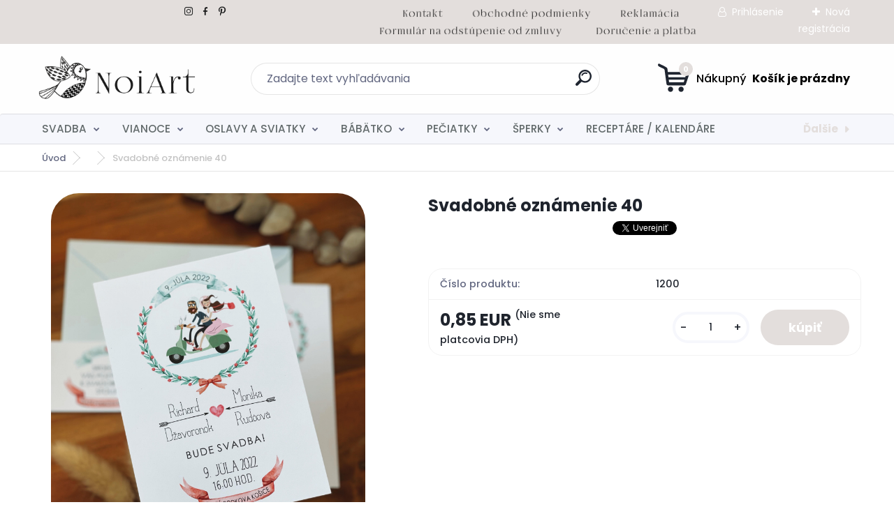

--- FILE ---
content_type: text/html; charset=utf-8
request_url: https://www.noiart.sk/www-noiart-sk/eshop/39-1-Svadobne-oznamenia/0/5/1191-Svadobne-oznamenie-40
body_size: 24219
content:

    <!DOCTYPE html>
    <html xmlns:og="http://ogp.me/ns#" xmlns:fb="http://www.facebook.com/2008/fbml" lang="sk" class="tmpl__titanium">
      <head>
          <script>
              window.cookie_preferences = getCookieSettings('cookie_preferences');
              window.cookie_statistics = getCookieSettings('cookie_statistics');
              window.cookie_marketing = getCookieSettings('cookie_marketing');

              function getCookieSettings(cookie_name) {
                  if (document.cookie.length > 0)
                  {
                      cookie_start = document.cookie.indexOf(cookie_name + "=");
                      if (cookie_start != -1)
                      {
                          cookie_start = cookie_start + cookie_name.length + 1;
                          cookie_end = document.cookie.indexOf(";", cookie_start);
                          if (cookie_end == -1)
                          {
                              cookie_end = document.cookie.length;
                          }
                          return unescape(document.cookie.substring(cookie_start, cookie_end));
                      }
                  }
                  return false;
              }
          </script>
                <title>svadobné oznámenia</title>
        <script type="text/javascript">var action_unavailable='action_unavailable';var id_language = 'sk';var id_country_code = 'SK';var language_code = 'sk-SK';var path_request = '/request.php';var type_request = 'POST';var cache_break = "2511"; var enable_console_debug = false; var enable_logging_errors = false;var administration_id_language = 'sk';var administration_id_country_code = 'SK';</script>          <script type="text/javascript" src="//ajax.googleapis.com/ajax/libs/jquery/1.8.3/jquery.min.js"></script>
          <script type="text/javascript" src="//code.jquery.com/ui/1.12.1/jquery-ui.min.js" ></script>
                  <script src="/wa_script/js/jquery.hoverIntent.minified.js?_=2025-01-14-11-59" type="text/javascript"></script>
        <script type="text/javascript" src="/admin/jscripts/jquery.qtip.min.js?_=2025-01-14-11-59"></script>
                  <script src="/wa_script/js/jquery.selectBoxIt.min.js?_=2025-01-14-11-59" type="text/javascript"></script>
                  <script src="/wa_script/js/bs_overlay.js?_=2025-01-14-11-59" type="text/javascript"></script>
        <script src="/wa_script/js/bs_design.js?_=2025-01-14-11-59" type="text/javascript"></script>
        <script src="/admin/jscripts/wa_translation.js?_=2025-01-14-11-59" type="text/javascript"></script>
        <link rel="stylesheet" type="text/css" href="/css/jquery.selectBoxIt.wa_script.css?_=2025-01-14-11-59" media="screen, projection">
        <link rel="stylesheet" type="text/css" href="/css/jquery.qtip.lupa.css?_=2025-01-14-11-59">
        
                  <script src="/wa_script/js/jquery.colorbox-min.js?_=2025-01-14-11-59" type="text/javascript"></script>
          <link rel="stylesheet" type="text/css" href="/css/colorbox.css?_=2025-01-14-11-59">
          <script type="text/javascript">
            jQuery(document).ready(function() {
              (function() {
                function createGalleries(rel) {
                  var regex = new RegExp(rel + "\\[(\\d+)]"),
                      m, group = "g_" + rel, groupN;
                  $("a[rel*=" + rel + "]").each(function() {
                    m = regex.exec(this.getAttribute("rel"));
                    if(m) {
                      groupN = group + m[1];
                    } else {
                      groupN = group;
                    }
                    $(this).colorbox({
                      rel: groupN,
                      slideshow:false,
                       maxWidth: "85%",
                       maxHeight: "85%",
                       returnFocus: false
                    });
                  });
                }
                createGalleries("lytebox");
                createGalleries("lyteshow");
              })();
            });</script>
          <script type="text/javascript">
      function init_products_hovers()
      {
        jQuery(".product").hoverIntent({
          over: function(){
            jQuery(this).find(".icons_width_hack").animate({width: "130px"}, 300, function(){});
          } ,
          out: function(){
            jQuery(this).find(".icons_width_hack").animate({width: "10px"}, 300, function(){});
          },
          interval: 40
        });
      }
      jQuery(document).ready(function(){

        jQuery(".param select, .sorting select").selectBoxIt();

        jQuery(".productFooter").click(function()
        {
          var $product_detail_link = jQuery(this).parent().find("a:first");

          if($product_detail_link.length && $product_detail_link.attr("href"))
          {
            window.location.href = $product_detail_link.attr("href");
          }
        });
        init_products_hovers();
        
        ebar_details_visibility = {};
        ebar_details_visibility["user"] = false;
        ebar_details_visibility["basket"] = false;

        ebar_details_timer = {};
        ebar_details_timer["user"] = setTimeout(function(){},100);
        ebar_details_timer["basket"] = setTimeout(function(){},100);

        function ebar_set_show($caller)
        {
          var $box_name = $($caller).attr("id").split("_")[0];

          ebar_details_visibility["user"] = false;
          ebar_details_visibility["basket"] = false;

          ebar_details_visibility[$box_name] = true;

          resolve_ebar_set_visibility("user");
          resolve_ebar_set_visibility("basket");
        }

        function ebar_set_hide($caller)
        {
          var $box_name = $($caller).attr("id").split("_")[0];

          ebar_details_visibility[$box_name] = false;

          clearTimeout(ebar_details_timer[$box_name]);
          ebar_details_timer[$box_name] = setTimeout(function(){resolve_ebar_set_visibility($box_name);},300);
        }

        function resolve_ebar_set_visibility($box_name)
        {
          if(   ebar_details_visibility[$box_name]
             && jQuery("#"+$box_name+"_detail").is(":hidden"))
          {
            jQuery("#"+$box_name+"_detail").slideDown(300);
          }
          else if(   !ebar_details_visibility[$box_name]
                  && jQuery("#"+$box_name+"_detail").not(":hidden"))
          {
            jQuery("#"+$box_name+"_detail").slideUp(0, function() {
              $(this).css({overflow: ""});
            });
          }
        }

        
        jQuery("#user_icon, #basket_icon").hoverIntent({
          over: function(){
            ebar_set_show(this);
            
          } ,
          out: function(){
            ebar_set_hide(this);
          },
          interval: 40
        });
        
        jQuery("#user_icon").click(function(e)
        {
          if(jQuery(e.target).attr("id") == "user_icon")
          {
            window.location.href = "https://www.noiart.sk/www-noiart-sk/e-login/";
          }
        });

        jQuery("#basket_icon").click(function(e)
        {
          if(jQuery(e.target).attr("id") == "basket_icon")
          {
            window.location.href = "https://www.noiart.sk/www-noiart-sk/e-basket/";
          }
        });
      
      });
    </script>        <meta http-equiv="Content-language" content="sk">
        <meta http-equiv="Content-Type" content="text/html; charset=utf-8">
        <meta name="language" content="slovak">
        <meta name="keywords" content="oznámenie, oznámenia, pozvánky, svadba, láska, noiart, svadobné, na svadbu, pozvanie">
        <meta name="description" content="oznámenie, oznámenia, pozvánky, svadobné, svadba, pozvanie na svadbu, oznámenie">
        <meta name="revisit-after" content="1 Days">
        <meta name="distribution" content="global">
        <meta name="expires" content="never">
                  <meta name="expires" content="never">
                    <link rel="previewimage" href="https://www.noiart.sk/fotky23857/fotos/_vyr_119113.jpg" />
                    <link rel="canonical" href="https://www.noiart.sk/www-noiart-sk/eshop/39-1-Svadobne-oznamenia/0/5/1191-Svadobne-oznamenie-40"/>
          <meta property="og:image" content="http://www.noiart.sk/fotky23857/fotos/_vyrn_119113.jpg" />
<meta property="og:image:secure_url" content="https://www.noiart.sk/fotky23857/fotos/_vyrn_119113.jpg" />
<meta property="og:image:type" content="image/jpeg" />
<meta property="og:url" content="http://www.noiart.sk/www-noiart-sk/eshop/15-1-SVADBA/0/5/1191-Svadobne-oznamenie-40" />
<meta property="og:title" content="Svadobné oznámenie 40" />
<meta property="og:description" content="oznámenie, oznámenia, pozvánky, svadobné, svadba, pozvanie na svadbu, oznámenie" />
<meta property="og:type" content="product" />
<meta property="og:site_name" content="oznámenia etikety šperky pečiatky" />
            <meta name="robots" content="index, follow">
                    <link rel="stylesheet" type="text/css" href="/css/lang_dependent_css/lang_sk.css?_=2025-01-14-11-59" media="screen, projection">
                <link rel='stylesheet' type='text/css' href='/wa_script/js/styles.css?_=2025-01-14-11-59'>
        <script language='javascript' type='text/javascript' src='/wa_script/js/javascripts.js?_=2025-01-14-11-59'></script>
        <script language='javascript' type='text/javascript' src='/wa_script/js/check_tel.js?_=2025-01-14-11-59'></script>
          <script src="/assets/javascripts/buy_button.js?_=2025-01-14-11-59"></script>
            <script type="text/javascript" src="/wa_script/js/bs_user.js?_=2025-01-14-11-59"></script>
        <script type="text/javascript" src="/wa_script/js/bs_fce.js?_=2025-01-14-11-59"></script>
        <script type="text/javascript" src="/wa_script/js/bs_fixed_bar.js?_=2025-01-14-11-59"></script>
        <script type="text/javascript" src="/bohemiasoft/js/bs.js?_=2025-01-14-11-59"></script>
        <script src="/wa_script/js/jquery.number.min.js?_=2025-01-14-11-59" type="text/javascript"></script>
        <script type="text/javascript">
            BS.User.id = 23857;
            BS.User.domain = "www-noiart-sk";
            BS.User.is_responsive_layout = true;
            BS.User.max_search_query_length = 50;
            BS.User.max_autocomplete_words_count = 5;

            WA.Translation._autocompleter_ambiguous_query = ' Hľadaný výraz je pre našeptávač príliš všeobecný. Zadajte prosím ďalšie znaky, slová alebo pokračujte odoslaním formulára pre vyhľadávanie.';
            WA.Translation._autocompleter_no_results_found = ' Neboli nájdené žiadne produkty ani kategórie.';
            WA.Translation._error = " Chyba";
            WA.Translation._success = " Úspech";
            WA.Translation._warning = " Upozornenie";
            WA.Translation._multiples_inc_notify = '<p class="multiples-warning"><strong>Tento produkt je možné objednať iba v násobkoch #inc#. </strong><br><small>Vami zadaný počet kusov bol navýšený podľa tohto násobku.</small></p>';
            WA.Translation._shipping_change_selected = " Zmeniť...";
            WA.Translation._shipping_deliver_to_address = "_shipping_deliver_to_address";

            BS.Design.template = {
              name: "titanium",
              is_selected: function(name) {
                if(Array.isArray(name)) {
                  return name.indexOf(this.name) > -1;
                } else {
                  return name === this.name;
                }
              }
            };
            BS.Design.isLayout3 = true;
            BS.Design.templates = {
              TEMPLATE_ARGON: "argon",TEMPLATE_NEON: "neon",TEMPLATE_CARBON: "carbon",TEMPLATE_XENON: "xenon",TEMPLATE_AURUM: "aurum",TEMPLATE_CUPRUM: "cuprum",TEMPLATE_ERBIUM: "erbium",TEMPLATE_CADMIUM: "cadmium",TEMPLATE_BARIUM: "barium",TEMPLATE_CHROMIUM: "chromium",TEMPLATE_SILICIUM: "silicium",TEMPLATE_IRIDIUM: "iridium",TEMPLATE_INDIUM: "indium",TEMPLATE_OXYGEN: "oxygen",TEMPLATE_HELIUM: "helium",TEMPLATE_FLUOR: "fluor",TEMPLATE_FERRUM: "ferrum",TEMPLATE_TERBIUM: "terbium",TEMPLATE_URANIUM: "uranium",TEMPLATE_ZINCUM: "zincum",TEMPLATE_CERIUM: "cerium",TEMPLATE_KRYPTON: "krypton",TEMPLATE_THORIUM: "thorium",TEMPLATE_ETHERUM: "etherum",TEMPLATE_KRYPTONIT: "kryptonit",TEMPLATE_TITANIUM: "titanium",TEMPLATE_PLATINUM: "platinum"            };
        </script>
                  <script src="/js/progress_button/modernizr.custom.js"></script>
                      <link rel="stylesheet" type="text/css" href="/bower_components/owl.carousel/dist/assets/owl.carousel.min.css" />
            <link rel="stylesheet" type="text/css" href="/bower_components/owl.carousel/dist/assets/owl.theme.default.min.css" />
            <script src="/bower_components/owl.carousel/dist/owl.carousel.min.js"></script>
                      <link rel="stylesheet" type="text/css" href="/bower_components/priority-nav/dist/priority-nav-core.css" />
            <script src="/bower_components/priority-nav/dist/priority-nav.js"></script>
                      <link rel="stylesheet" type="text/css" href="//static.bohemiasoft.com/jave/style.css?_=2025-01-14-11-59" media="screen">
                    <link rel="stylesheet" type="text/css" href="/css/font-awesome.4.7.0.min.css" media="screen">
          <link rel="stylesheet" type="text/css" href="/sablony/nove/titanium/titaniumpurple/css/product_var3.css?_=2025-01-14-11-59" media="screen">
          <style>
    :root {
        --primary: #e3dedc;
        --primary-dark: #e3dedc;
        --secondary: #f6f7fc;
        --secondary-v2: #626780;
        --element-color: #1f242d;
        --stars: #ffcf15;
        --sale: #c91e1e;
        
        --empty-basket-text: " Košík je prázdny";
        --full-shopping-basket-text: "nákupný košík";
        --choose-delivery-method-text: "Výber spôsobu doručenia";
        --choose-payment-method-text: "Výber spôsobu platby";
        --free-price-text: "Zadarmo";
        --continue-without-login-text: "Pokračovanie bez prihlásenia";
        --summary-order-text: "Súhrn vašej objednávky";
        --cart-contents-text: "Váš košík";
        --in-login-text: "Prihlásenie";
        --in-registration-text: "Nová registrácia";
        --in-forgotten-pass-text: "";
        --price-list-filter-text: "Cenník";
        --search-see-everything-text: "Vidieť všetko";
        --discount-code-text: "Mám zľavový kód";
        --searched-cats-text: "Vyhľadávané kategórie";
        --back-to-eshop-text: "Späť do e-shopu";
        --to-category-menu-text: "Do kategórie";
        --back-menu-text: "Späť";
        --pagination-next-text: "Ďalšie";
        --pagination-previous-text: "Predchádzajúci";
        --cookies-files-text: "Súbory cookie";
        --newsletter-button-text: "Odoberať";
        --newsletter-be-up-to-date-text: "Buďte v obraze";
        --specify-params-text: "Vybrať parametre";
        --article-tags-text: "Tagy článku";
        --watch-product-text: "Sledovať produkt";
        --notfull-shopping-text: "Nákupný";
        --notfull-basket-is-empty-text: " Košík je prázdny";
        --whole-blog-article-text: "Celý článok";
        --basket-content-text: " Obsah košíka";
        --products-in-cat-text: " Produkty v kategórii";
        
    }
</style>
          <link rel="stylesheet"
                type="text/css"
                id="tpl-editor-stylesheet"
                href="/sablony/nove/titanium/titaniumpurple/css/colors.css?_=2025-01-14-11-59"
                media="screen">

          <meta name="viewport" content="width=device-width, initial-scale=1.0">
          <link rel="stylesheet" 
                   type="text/css" 
                   href="https://static.bohemiasoft.com/custom-css/titanium.css?_1763555132" 
                   media="screen">            <script src="//static.bohemiasoft.com/jave/js/jquery.masonry.min.js?_=2025-01-14-11-59" type="text/javascript"></script>
            <style type="text/css">
               <!--#site_logo{
                  width: 275px;
                  height: 100px;
                  background-image: url('/fotky23857/design_setup/images/logo_logo.gif?cache_time=1736185854');
                  background-repeat: no-repeat;
                  
                }html body .myheader { 
          background-image: url('/fotky23857/design_setup/images/custom_image_centerpage.jpg?cache_time=1736185854');
          border: black;
          background-repeat: no-repeat;
          background-position: 50% 0%;
          
        }#page_background{
                  background-image: url('/fotky23857/design_setup/images/custom_image_aroundpage.jpg?cache_time=1736185854');
                  background-repeat: no-repeat;
                  background-position: 50% 0%;
                  background-color: transparent;
                }.bgLupa{
                  padding: 0;
                  border: none;
                }
      /***font kategorie***/
      body #page .leftmenu2 ul li a {
                  color: #626a6b!important;
      }
      body #page .leftmenu ul li a {
                  color: #626a6b!important;
      }
      /***font kategorie - hover, active***/
      body #page .leftmenu2 ul li a:hover, body #page .leftmenu2 ul li.leftmenuAct a {
                  color:#626a6b !important;
      }
      body #page .leftmenu ul li a:hover, body #page .leftmenu ul li.leftmenuAct a {
                  color:#626a6b !important;
      }
      /***before kategorie***/
      #left-box li a::before {
                  color: #626a6b!important; 
        } 
      /***before kategorie - hover, active***/
      .leftmenu li:hover a::before, .leftmenuAct a::before, .leftmenu2 li:hover a::before, .leftmenuAct a::before {
                  color: #626a6b!important; 
        }
      /***font podkategorie***/
      body #page .leftmenu2 ul ul li a {
                  color:#626a6b!important;
        }
      body #page .leftmenu ul ul li a, body #page .leftmenu ul li.leftmenuAct ul li a {
            color:#626a6b!important;
            border-color:#626a6b!important;
        }
      /***font podkategorie - hover, active***/
      body #page .leftmenu2 ul ul li a:hover, body #page .leftmenu2 ul ul li.leftmenu2Act a{
                  color: #626a6b !important;
        }
      body #page .leftmenu ul ul li a:hover, body #page .leftmenu ul li.leftmenuAct ul li a:hover{
            color: #626a6b !important;
        }
      /***before podkategorie***/
      html #left-box .leftmenu2 ul ul a::before{
                  color: #626a6b!important; 
        }
      html #left-box .leftmenu ul ul a::before{
                  color: #626a6b!important; 
      }
      /***before podkategorie - hover, active***/
      html #left-box .leftmenu2 ul ul li:hover a::before, html #left-box .leftmenu2 ul ul li.leftmenu2Act a::before{
                  color: #626a6b !important; 
        }
      html #left-box .leftmenu ul ul li:hover a::before, html #left-box .leftmenu ul ul li.leftmenuAct a::before{
                  color: #626a6b !important; 
        } 

 :root { 
 }
-->
                </style>          <script type="text/javascript" src="/admin/jscripts/wa_dialogs.js?_=2025-01-14-11-59"></script>
                <script type="text/javascript" src="/wa_script/js/search_autocompleter.js?_=2025-01-14-11-59"></script>
              <script>
              WA.Translation._complete_specification = "Kompletné špecifikácie";
              WA.Translation._dont_have_acc = "Nemáte účet? ";
              WA.Translation._have_acc = "Máte už účet? ";
              WA.Translation._register_titanium = "Zaregistrovať sa";
              WA.Translation._login_titanium = "Prihlásiť";
              WA.Translation._placeholder_voucher = "Sem vložte kód";
          </script>
                <script src="/wa_script/js/template/titanium/script.js?_=2025-01-14-11-59"></script>
                    <link rel="stylesheet" type="text/css" href="/assets/vendor/magnific-popup/magnific-popup.css" />
      <script src="/assets/vendor/magnific-popup/jquery.magnific-popup.js"></script>
      <script type="text/javascript">
        BS.env = {
          decPoint: ",",
          basketFloatEnabled: false        };
      </script>
      <script type="text/javascript" src="/node_modules/select2/dist/js/select2.min.js"></script>
      <script type="text/javascript" src="/node_modules/maximize-select2-height/maximize-select2-height.min.js"></script>
      <script type="text/javascript">
        (function() {
          $.fn.select2.defaults.set("language", {
            noResults: function() {return " Žiadny záznam nebol nájdený"},
            inputTooShort: function(o) {
              var n = o.minimum - o.input.length;
              return "_input_too_short".replace("#N#", n);
            }
          });
          $.fn.select2.defaults.set("width", "100%")
        })();

      </script>
      <link type="text/css" rel="stylesheet" href="/node_modules/select2/dist/css/select2.min.css" />
      <script type="text/javascript" src="/wa_script/js/countdown_timer.js?_=2025-01-14-11-59"></script>
      <script type="text/javascript" src="/wa_script/js/app.js?_=2025-01-14-11-59"></script>
      <script type="text/javascript" src="/node_modules/jquery-validation/dist/jquery.validate.min.js"></script>

      
          </head>
      <body class="lang-sk layout3 not-home page-product-detail page-product-1191 basket-empty slider_available template-slider-custom vat-payer-n alternative-currency-n" >
        <a name="topweb"></a>
        
  <div id="responsive_layout_large"></div><div id="page">      <div class="top-bar" id="topBar">
                  <div class="top-bar-content">
            <p>  <a href="https://www.instagram.com/atelier.noiart/" title="instagram noiart"><img src="/fotky23857/1.gif" width="20" height="20" /></a> <a href="https://www.facebook.com/profile.php?id=100048871376417" title="facebook noiart"><img src="/fotky23857/2.gif" width="20" height="20" /></a> <a href="https://sk.pinterest.com/karoliinachyba/_created/" title="pinterest noiart"><img src="/fotky23857/3.gif" width="20" height="20" /></a>                                                             <a href="/www-noiart-sk/2" title="kontakt noiart"><img src="/fotky23857/kontakt 2.png" width="66" height="25" /></a>      <a href="/www-noiart-sk/2" title="Kontakt"></a>   <a href="/www-noiart-sk/0/0/2/32" title="obchodné podmienky noiart"><img src="/fotky23857/o. podmienky 2.png" width="174" height="25" /></a>         <a href="/www-noiart-sk/0/0/2/12" title="reklamácia noiart"><img src="/fotky23857/reklamácia.png" width="92" height="25" /></a>         <a href="/www-noiart-sk/0/0/2/23" title="odstúpenie od zmluvy noiart"><img src="/fotky23857/formulár na odstúpenie od zmluvy.png" width="270" height="25" /></a>          <a href="/www-noiart-sk/0/0/2/16" title="doručenie a platba noiart"><img src="/fotky23857/doručenie a platba.png" width="151" height="25" /></a>   </p>          </div>
                    <div class="top-bar-login">
                          <span class="user-login"><a href="/www-noiart-sk/e-login">Prihlásenie</a></span>
              <span class="user-register"><a href="/www-noiart-sk/e-register">Nová registrácia</a></span>
                        </div>
                        </div>
          <script type="text/javascript">
      var responsive_articlemenu_name = ' Menu';
      var responsive_eshopmenu_name = ' E-shop';
    </script>
        <link rel="stylesheet" type="text/css" href="/css/masterslider.css?_=2025-01-14-11-59" media="screen, projection">
    <script type="text/javascript" src="/js/masterslider.min.js"></script>
    <div class="myheader">
                <div class="navigate_bar">
            <div class="logo-wrapper">
            <a id="site_logo" href="//www.noiart.sk" class="mylogo" aria-label="Logo"></a>
    </div>
                <div id="search">
      <form name="search" id="searchForm" action="/www-noiart-sk/search-engine.htm" method="GET" enctype="multipart/form-data">
        <label for="q" class="title_left2"> Hľadanie</label>
        <p>
          <input name="slovo" type="text" class="inputBox" id="q" placeholder=" Zadajte text vyhľadávania" maxlength="50">
          
          <input type="hidden" id="source_service" value="www.webareal.sk">
        </p>
        <div class="wrapper_search_submit">
          <input type="submit" class="search_submit" aria-label="search" name="search_submit" value="">
        </div>
        <div id="search_setup_area">
          <input id="hledatjak2" checked="checked" type="radio" name="hledatjak" value="2">
          <label for="hledatjak2">Hľadať v tovare</label>
          <br />
          <input id="hledatjak1"  type="radio" name="hledatjak" value="1">
          <label for="hledatjak1">Hľadať v článkoch</label>
                    <script type="text/javascript">
            function resolve_search_mode_visibility()
            {
              if (jQuery('form[name=search] input').is(':focus'))
              {
                if (jQuery('#search_setup_area').is(':hidden'))
                {
                  jQuery('#search_setup_area').slideDown(400);
                }
              }
              else
              {
                if (jQuery('#search_setup_area').not(':hidden'))
                {
                  jQuery('#search_setup_area').slideUp(400);
                }
              }
            }

            $('form[name=search] input').click(function() {
              this.focus();
            });

            jQuery('form[name=search] input')
                .focus(function() {
                  resolve_search_mode_visibility();
                })
                .blur(function() {
                  setTimeout(function() {
                    resolve_search_mode_visibility();
                  }, 1000);
                });

          </script>
                  </div>
      </form>
    </div>
            
  <div id="ebar" class="" >        <div id="basket_icon" >
            <div id="basket_detail">
                <div id="basket_arrow_tag"></div>
                <div id="basket_content_tag">
                    <a id="quantity_tag" href="/www-noiart-sk/e-basket" rel="nofollow" class="elink"><span class="quantity_count">0</span>
                    <span class="basket_empty"> Váš nákupný košík <span class="bold">je prázdny</span></span></a>                </div>
            </div>
        </div>
                </div>      </div>
          </div>
        <div class="eshop-menu drop-menu" id="dropMenu">
      <div id="dropMenuWrapper">
            <div class="menu-wrapper leftmenu" id="menuWrapper">
          <ul class="root-eshop-menu" id="menuContent">
              <li class="home-button">
              <a href="//www.noiart.sk">
      <i class="fa fa-home" aria-hidden="true"></i>
    </a>
            </li>
            <li class="eshop-menu-item item-1 has-submenu">
            <a class="item-link level-1" href="/www-noiart-sk/eshop/15-1-SVADBA">SVADBA</a>
          <ul class="eshop-submenu-root menu-level-2">
          <li class="eshop-menu-item item-1 has-submenu">
            <div class="menu-item-box">
                <div class="menu-item-cat">
          <a class="item-link level-2" href="/www-noiart-sk/eshop/15-1-SVADBA/16-2-SVADOBNE-OZNAMENIA">SVADOBNÉ OZNÁMENIA</a>
              <ul class="eshop-submenu-root menu-level-3">
          <li class="eshop-menu-item item-1">
            <a class="item-link level-3" href="/www-noiart-sk/eshop/15-1-SVADBA/122-3-Kreativne-oznamenia">Kreatívne oznámenia</a>
          </li>
        <li class="eshop-menu-item item-2">
            <a class="item-link level-3" href="/www-noiart-sk/eshop/15-1-SVADBA/111-3-Metalicke-oznamenia">Metalické oznámenia</a>
          </li>
        <li class="eshop-menu-item item-3">
            <a class="item-link level-3" href="/www-noiart-sk/eshop/15-1-SVADBA/112-3-Minimalisticke-oznamenia">Minimalistické oznámenia</a>
          </li>
        <li class="eshop-menu-item item-4">
            <a class="item-link level-3" href="/www-noiart-sk/eshop/15-1-SVADBA/113-3-Moderne-plnofarebne-oznamenia">Moderné plnofarebné oznámenia</a>
          </li>
        <li class="eshop-menu-item item-5">
            <a class="item-link level-3" href="/www-noiart-sk/eshop/15-1-SVADBA/114-3-Transparentne-oznamenia">Transparentné oznámenia</a>
          </li>
        <li class="eshop-menu-item item-6">
            <a class="item-link level-3" href="/www-noiart-sk/eshop/15-1-SVADBA/115-3-Trendy-oznamenia-s-magnetkou">Trendy oznámenia s magnetkou</a>
          </li>
        <li class="eshop-menu-item item-7">
            <a class="item-link level-3" href="/www-noiart-sk/eshop/15-1-SVADBA/116-3-Drevene-oznamenia">Drevené oznámenia</a>
          </li>
        </ul>
            </div>
      </div>
          </li>
        <li class="eshop-menu-item item-2 has-submenu">
            <div class="menu-item-box">
                <div class="menu-item-cat">
          <a class="item-link level-2" href="/www-noiart-sk/eshop/15-1-SVADBA/117-2-OBALKY">OBÁLKY</a>
              <ul class="eshop-submenu-root menu-level-3">
          <li class="eshop-menu-item item-1">
            <a class="item-link level-3" href="/www-noiart-sk/eshop/15-1-SVADBA/118-3-Obalky">Obálky</a>
          </li>
        <li class="eshop-menu-item item-2">
            <a class="item-link level-3" href="/www-noiart-sk/eshop/15-1-SVADBA/119-3-Pecate">Pečate</a>
          </li>
        <li class="eshop-menu-item item-3">
            <a class="item-link level-3" href="/www-noiart-sk/eshop/15-1-SVADBA/120-3-Nalepky-na-obalky">Nálepky na obálky</a>
          </li>
        <li class="eshop-menu-item item-4">
            <a class="item-link level-3" href="/www-noiart-sk/eshop/15-1-SVADBA/121-3-Pasiky-na-obalky">Pásiky na obálky</a>
          </li>
        <li class="eshop-menu-item item-5">
            <a class="item-link level-3" href="/www-noiart-sk/eshop/15-1-SVADBA/159-3-Kreativne-obalky">Kreatívne obálky</a>
          </li>
        <li class="eshop-menu-item item-6">
            <a class="item-link level-3" href="/www-noiart-sk/eshop/15-1-SVADBA/160-3-Potlacene-obalky">Potlačené obálky</a>
          </li>
        </ul>
            </div>
      </div>
          </li>
        <li class="eshop-menu-item item-3 has-submenu">
            <div class="menu-item-box">
                <div class="menu-item-cat">
          <a class="item-link level-2" href="/www-noiart-sk/eshop/15-1-SVADBA/72-2-SVADOBNE-TLACOVINY">SVADOBNÉ TLAČOVINY</a>
              <ul class="eshop-submenu-root menu-level-3">
          <li class="eshop-menu-item item-1">
            <a class="item-link level-3" href="/www-noiart-sk/eshop/15-1-SVADBA/123-3-Menovky">Menovky</a>
          </li>
        <li class="eshop-menu-item item-2">
            <a class="item-link level-3" href="/www-noiart-sk/eshop/15-1-SVADBA/124-3-Menu-karty">Menu karty</a>
          </li>
        <li class="eshop-menu-item item-3">
            <a class="item-link level-3" href="/www-noiart-sk/eshop/15-1-SVADBA/125-3-Informacne-karticky">Informačné kartičky</a>
          </li>
        <li class="eshop-menu-item item-4">
            <a class="item-link level-3" href="/www-noiart-sk/eshop/15-1-SVADBA/126-3-Svadobny-program">Svadobný program</a>
          </li>
        <li class="eshop-menu-item item-5">
            <a class="item-link level-3" href="/www-noiart-sk/eshop/15-1-SVADBA/127-3-Cisla-stolov">Čísla stolov</a>
          </li>
        <li class="eshop-menu-item item-6">
            <a class="item-link level-3" href="/www-noiart-sk/eshop/15-1-SVADBA/128-3-Zasadaci-poriadok">Zasadací poriadok</a>
          </li>
        <li class="eshop-menu-item item-7">
            <a class="item-link level-3" href="/www-noiart-sk/eshop/15-1-SVADBA/129-3-Svadobne-Uvitacie-tabule">Svadobné / Uvítacie tabule</a>
          </li>
        <li class="eshop-menu-item item-8">
            <a class="item-link level-3" href="/www-noiart-sk/eshop/15-1-SVADBA/130-3-Pasik-na-obalku">Pásik na obálku</a>
          </li>
        <li class="eshop-menu-item item-9">
            <a class="item-link level-3" href="/www-noiart-sk/eshop/15-1-SVADBA/158-3-Stieracie-pozvanky-losy">Stieracie pozvánky / losy</a>
          </li>
        </ul>
            </div>
      </div>
          </li>
        <li class="eshop-menu-item item-4 has-submenu">
            <div class="menu-item-box">
                <div class="menu-item-cat">
          <a class="item-link level-2" href="/www-noiart-sk/eshop/15-1-SVADBA/131-2-ETIKETY-A-NALEPKY">ETIKETY A NÁLEPKY</a>
              <ul class="eshop-submenu-root menu-level-3">
          <li class="eshop-menu-item item-1">
            <a class="item-link level-3" href="/www-noiart-sk/eshop/15-1-SVADBA/132-3-Plnofarebne-etikety">Plnofarebné etikety</a>
          </li>
        <li class="eshop-menu-item item-2">
            <a class="item-link level-3" href="/www-noiart-sk/eshop/15-1-SVADBA/133-3-Transparentne-etikety">Transparentné etikety</a>
          </li>
        <li class="eshop-menu-item item-3">
            <a class="item-link level-3" href="/www-noiart-sk/eshop/15-1-SVADBA/134-3-Metalicke-etikety">Metalické etikety</a>
          </li>
        <li class="eshop-menu-item item-4">
            <a class="item-link level-3" href="/www-noiart-sk/eshop/15-1-SVADBA/135-3-Nalepky-na-stuple">Nálepky na štuple</a>
          </li>
        <li class="eshop-menu-item item-5">
            <a class="item-link level-3" href="/www-noiart-sk/eshop/15-1-SVADBA/136-3-Nalepky-na-vysluzky">Nálepky na výslužky</a>
          </li>
        <li class="eshop-menu-item item-6">
            <a class="item-link level-3" href="/www-noiart-sk/eshop/15-1-SVADBA/137-3-Nalepky-na-obalky">Nálepky na obálky</a>
          </li>
        <li class="eshop-menu-item item-7">
            <a class="item-link level-3" href="/www-noiart-sk/eshop/15-1-SVADBA/138-3-Ine-nalepky">Iné nálepky</a>
          </li>
        </ul>
            </div>
      </div>
          </li>
        <li class="eshop-menu-item item-5 has-submenu">
            <div class="menu-item-box">
                <div class="menu-item-cat">
          <a class="item-link level-2" href="/www-noiart-sk/eshop/15-1-SVADBA/139-2-SVADOBNE-MAGNETKY">SVADOBNÉ MAGNETKY</a>
              <ul class="eshop-submenu-root menu-level-3">
          <li class="eshop-menu-item item-1">
            <a class="item-link level-3" href="/www-noiart-sk/eshop/15-1-SVADBA/140-3-Drevene-gravirovane-magnetky">Drevené gravírované magnetky</a>
          </li>
        <li class="eshop-menu-item item-2">
            <a class="item-link level-3" href="/www-noiart-sk/eshop/15-1-SVADBA/141-3-Plnofarebne-magnetky">Plnofarebné magnetky</a>
          </li>
        <li class="eshop-menu-item item-3">
            <a class="item-link level-3" href="/www-noiart-sk/eshop/15-1-SVADBA/142-3-Darcekove-zabalenie-magnetiek">Darčekové zabalenie magnetiek</a>
          </li>
        </ul>
            </div>
      </div>
          </li>
        <li class="eshop-menu-item item-6 has-submenu">
            <div class="menu-item-box">
                <div class="menu-item-cat">
          <a class="item-link level-2" href="/www-noiart-sk/eshop/15-1-SVADBA/143-2-PODAKOVANIA-RODICOM">POĎAKOVANIA RODIČOM</a>
              <ul class="eshop-submenu-root menu-level-3">
          <li class="eshop-menu-item item-1">
            <a class="item-link level-3" href="/www-noiart-sk/eshop/15-1-SVADBA/144-3-Gravirovane-podakovania">Gravírované poďakovania</a>
          </li>
        <li class="eshop-menu-item item-2">
            <a class="item-link level-3" href="/www-noiart-sk/eshop/15-1-SVADBA/145-3-Plnofarebne-podakovania">Plnofarebné poďakovania</a>
          </li>
        <li class="eshop-menu-item item-3">
            <a class="item-link level-3" href="/www-noiart-sk/eshop/15-1-SVADBA/146-3-Papierove-podakovania">Papierové poďakovania</a>
          </li>
        <li class="eshop-menu-item item-4">
            <a class="item-link level-3" href="/www-noiart-sk/eshop/15-1-SVADBA/147-3-Metalicke-podakovania">Metalické poďakovania</a>
          </li>
        </ul>
            </div>
      </div>
          </li>
        <li class="eshop-menu-item item-7 has-submenu">
            <div class="menu-item-box">
                <div class="menu-item-cat">
          <a class="item-link level-2" href="/www-noiart-sk/eshop/15-1-SVADBA/148-2-SVADOBNE-DOPLNKY">SVADOBNÉ DOPLNKY</a>
              <ul class="eshop-submenu-root menu-level-3">
          <li class="eshop-menu-item item-1">
            <a class="item-link level-3" href="/www-noiart-sk/eshop/15-1-SVADBA/149-3-Fotoalbumy-Svadobne-knihy">Fotoalbumy / Svadobné knihy</a>
          </li>
        <li class="eshop-menu-item item-2">
            <a class="item-link level-3" href="/www-noiart-sk/eshop/15-1-SVADBA/150-3-Tanieriky-na-obrucky">Tanieriky na obrúčky</a>
          </li>
        <li class="eshop-menu-item item-3">
            <a class="item-link level-3" href="/www-noiart-sk/eshop/15-1-SVADBA/151-3-Svadobne-vesiaky">Svadobné vešiaky</a>
          </li>
        <li class="eshop-menu-item item-4">
            <a class="item-link level-3" href="/www-noiart-sk/eshop/15-1-SVADBA/152-3-Rekvizity-na-fotenie">Rekvizity na fotenie</a>
          </li>
        <li class="eshop-menu-item item-5">
            <a class="item-link level-3" href="/www-noiart-sk/eshop/15-1-SVADBA/153-3-Kriziky">Krížiky</a>
          </li>
        <li class="eshop-menu-item item-6">
            <a class="item-link level-3" href="/www-noiart-sk/eshop/15-1-SVADBA/155-3-Zapichy">Zápichy</a>
          </li>
        <li class="eshop-menu-item item-7">
            <a class="item-link level-3" href="/www-noiart-sk/eshop/15-1-SVADBA/156-3-Svadobne-veci-ostatne">Svadobné veci ostatné</a>
          </li>
        </ul>
            </div>
      </div>
          </li>
        <li class="eshop-menu-item item-8">
            <div class="menu-item-box">
                <div class="menu-item-cat">
          <a class="item-link level-2" href="/www-noiart-sk/eshop/15-1-SVADBA/13-2-SVADOBNE-PECIATKY-RAZITKA">SVADOBNÉ PEČIATKY / RAZÍTKA</a>
                  </div>
      </div>
          </li>
        <li class="eshop-menu-item item-9">
            <div class="menu-item-box">
                <div class="menu-item-cat">
          <a class="item-link level-2" href="/www-noiart-sk/eshop/15-1-SVADBA/22-2-SVADOBNE-PIERKA">SVADOBNÉ PIERKA</a>
                  </div>
      </div>
          </li>
        <li class="eshop-menu-item item-10">
            <div class="menu-item-box">
                <div class="menu-item-cat">
          <a class="item-link level-2" href="/www-noiart-sk/eshop/15-1-SVADBA/157-2-STUHY">STUHY</a>
                  </div>
      </div>
          </li>
        </ul>
        </li>
        <li class="eshop-menu-item item-2 has-submenu">
            <a class="item-link level-1" href="/www-noiart-sk/eshop/18-1-VIANOCE">VIANOCE</a>
          <ul class="eshop-submenu-root menu-level-2">
          <li class="eshop-menu-item item-1">
            <div class="menu-item-box">
                <div class="menu-item-cat">
          <a class="item-link level-2" href="/www-noiart-sk/eshop/18-1-VIANOCE/17-2-Sady-ozdob">Sady ozdôb </a>
                  </div>
      </div>
          </li>
        <li class="eshop-menu-item item-2">
            <div class="menu-item-box">
                <div class="menu-item-cat">
          <a class="item-link level-2" href="/www-noiart-sk/eshop/18-1-VIANOCE/69-2-Napisy-vianocne">Nápisy vianočné</a>
                  </div>
      </div>
          </li>
        <li class="eshop-menu-item item-3">
            <div class="menu-item-box">
                <div class="menu-item-cat">
          <a class="item-link level-2" href="/www-noiart-sk/eshop/18-1-VIANOCE/20-2-Peciatky">Pečiatky</a>
                  </div>
      </div>
          </li>
        <li class="eshop-menu-item item-4 has-submenu">
            <div class="menu-item-box">
                <div class="menu-item-cat">
          <a class="item-link level-2" href="/www-noiart-sk/eshop/18-1-VIANOCE/11-2-Ozdoby-dekoracie">Ozdoby, dekorácie</a>
              <ul class="eshop-submenu-root menu-level-3">
          <li class="eshop-menu-item item-1">
            <a class="item-link level-3" href="/www-noiart-sk/eshop/18-1-VIANOCE/80-3-Masivne-drevene-ozdoby">Masívne drevené ozdoby</a>
          </li>
        <li class="eshop-menu-item item-2">
            <a class="item-link level-3" href="/www-noiart-sk/eshop/18-1-VIANOCE/81-3-Vrstvene-3d-ozdoby">Vrstvené 3d ozdoby</a>
          </li>
        <li class="eshop-menu-item item-3">
            <a class="item-link level-3" href="/www-noiart-sk/eshop/18-1-VIANOCE/82-3-Malovane-ozdoby">Maľované ozdoby</a>
          </li>
        <li class="eshop-menu-item item-4">
            <a class="item-link level-3" href="/www-noiart-sk/eshop/18-1-VIANOCE/83-3-Gravirovane-ozdoby">Gravírované ozdoby</a>
          </li>
        <li class="eshop-menu-item item-5">
            <a class="item-link level-3" href="/www-noiart-sk/eshop/18-1-VIANOCE/84-3-Vyrezavane-ozdoby">Vyrezávané ozdoby</a>
          </li>
        <li class="eshop-menu-item item-6">
            <a class="item-link level-3" href="/www-noiart-sk/eshop/18-1-VIANOCE/85-3-Adventne-kalendare">Adventné kalendáre</a>
          </li>
        <li class="eshop-menu-item item-7">
            <a class="item-link level-3" href="/www-noiart-sk/eshop/18-1-VIANOCE/86-3-Drevene-salonky">Drevené salónky</a>
          </li>
        </ul>
            </div>
      </div>
          </li>
        <li class="eshop-menu-item item-5">
            <div class="menu-item-box">
                <div class="menu-item-cat">
          <a class="item-link level-2" href="/www-noiart-sk/eshop/18-1-VIANOCE/47-2-Vianocne-pohladnice-a-pozdravy">Vianočné pohľadnice a pozdravy</a>
                  </div>
      </div>
          </li>
        <li class="eshop-menu-item item-6">
            <div class="menu-item-box">
                <div class="menu-item-cat">
          <a class="item-link level-2" href="/www-noiart-sk/eshop/18-1-VIANOCE/12-2-Visacky-na-darceky">Visačky na darčeky</a>
                  </div>
      </div>
          </li>
        <li class="eshop-menu-item item-7">
            <div class="menu-item-box">
                <div class="menu-item-cat">
          <a class="item-link level-2" href="/www-noiart-sk/eshop/18-1-VIANOCE/48-2-Personalizovane-ozdoby">Personalizované ozdoby</a>
                  </div>
      </div>
          </li>
        <li class="eshop-menu-item item-8">
            <div class="menu-item-box">
                <div class="menu-item-cat">
          <a class="item-link level-2" href="/www-noiart-sk/eshop/18-1-VIANOCE/79-2-Vianocne-etikety-a-samolepky">Vianočné etikety a samolepky</a>
                  </div>
      </div>
          </li>
        <li class="eshop-menu-item item-9">
            <div class="menu-item-box">
                <div class="menu-item-cat">
          <a class="item-link level-2" href="/www-noiart-sk/eshop/18-1-VIANOCE/109-2-Vianocne-menovky">Vianočné menovky</a>
                  </div>
      </div>
          </li>
        </ul>
        </li>
        <li class="eshop-menu-item item-3 has-submenu">
            <a class="item-link level-1" href="/www-noiart-sk/eshop/44-1-OSLAVY-A-SVIATKY">OSLAVY A SVIATKY</a>
          <ul class="eshop-submenu-root menu-level-2">
          <li class="eshop-menu-item item-1 has-submenu">
            <div class="menu-item-box">
                <div class="menu-item-cat">
          <a class="item-link level-2" href="/www-noiart-sk/eshop/44-1-OSLAVY-A-SVIATKY/161-2-NARODENINY">NARODENINY</a>
              <ul class="eshop-submenu-root menu-level-3">
          <li class="eshop-menu-item item-1">
            <a class="item-link level-3" href="/www-noiart-sk/eshop/44-1-OSLAVY-A-SVIATKY/170-3-Pozvanky-na-narodeniny">Pozvánky na narodeniny</a>
          </li>
        </ul>
            </div>
      </div>
          </li>
        <li class="eshop-menu-item item-2 has-submenu">
            <div class="menu-item-box">
                <div class="menu-item-cat">
          <a class="item-link level-2" href="/www-noiart-sk/eshop/44-1-OSLAVY-A-SVIATKY/162-2-KRST">KRST</a>
              <ul class="eshop-submenu-root menu-level-3">
          <li class="eshop-menu-item item-1">
            <a class="item-link level-3" href="/www-noiart-sk/eshop/44-1-OSLAVY-A-SVIATKY/168-3-Pozvanky-na-krst">Pozvánky na krst</a>
          </li>
        <li class="eshop-menu-item item-2">
            <a class="item-link level-3" href="/www-noiart-sk/eshop/44-1-OSLAVY-A-SVIATKY/169-3-Krstove-nalepky">Krstové nálepky</a>
          </li>
        </ul>
            </div>
      </div>
          </li>
        <li class="eshop-menu-item item-3 has-submenu">
            <div class="menu-item-box">
                <div class="menu-item-cat">
          <a class="item-link level-2" href="/www-noiart-sk/eshop/44-1-OSLAVY-A-SVIATKY/163-2-POHLADNICE-PRIANIA">POHĽADNICE / PRIANIA</a>
              <ul class="eshop-submenu-root menu-level-3">
          <li class="eshop-menu-item item-1">
            <a class="item-link level-3" href="/www-noiart-sk/eshop/44-1-OSLAVY-A-SVIATKY/171-3-Drevene-blahozelania">Drevené blahoželania </a>
          </li>
        <li class="eshop-menu-item item-2">
            <a class="item-link level-3" href="/www-noiart-sk/eshop/44-1-OSLAVY-A-SVIATKY/172-3-Drevene-obalky-na-peniaze">Drevené obálky na peniaze</a>
          </li>
        <li class="eshop-menu-item item-3">
            <a class="item-link level-3" href="/www-noiart-sk/eshop/44-1-OSLAVY-A-SVIATKY/173-3-Papierove-pohladnice">Papierové pohľadnice</a>
          </li>
        </ul>
            </div>
      </div>
          </li>
        <li class="eshop-menu-item item-4">
            <div class="menu-item-box">
                <div class="menu-item-cat">
          <a class="item-link level-2" href="/www-noiart-sk/eshop/44-1-OSLAVY-A-SVIATKY/164-2-VALENTIN">VALENTÍN</a>
                  </div>
      </div>
          </li>
        <li class="eshop-menu-item item-5">
            <div class="menu-item-box">
                <div class="menu-item-cat">
          <a class="item-link level-2" href="/www-noiart-sk/eshop/44-1-OSLAVY-A-SVIATKY/165-2-VELKA-NOC">VEĽKÁ NOC</a>
                  </div>
      </div>
          </li>
        <li class="eshop-menu-item item-6">
            <div class="menu-item-box">
                <div class="menu-item-cat">
          <a class="item-link level-2" href="/www-noiart-sk/eshop/44-1-OSLAVY-A-SVIATKY/166-2-1-SVATE-PRIJIMANIE">1. SVÄTÉ PRIJÍMANIE</a>
                  </div>
      </div>
          </li>
        <li class="eshop-menu-item item-7">
            <div class="menu-item-box">
                <div class="menu-item-cat">
          <a class="item-link level-2" href="/www-noiart-sk/eshop/44-1-OSLAVY-A-SVIATKY/167-2-STUHY">STUHY</a>
                  </div>
      </div>
          </li>
        <li class="eshop-menu-item item-8">
            <div class="menu-item-box">
                <div class="menu-item-cat">
          <a class="item-link level-2" href="/www-noiart-sk/eshop/44-1-OSLAVY-A-SVIATKY/189-2-OBALKY-K-POZVANKAM">OBÁLKY K POZVÁNKAM</a>
                  </div>
      </div>
          </li>
        </ul>
        </li>
        <li class="eshop-menu-item item-4 has-submenu">
            <a class="item-link level-1" href="/www-noiart-sk/eshop/25-1-BABATKO">BÁBÄTKO</a>
          <ul class="eshop-submenu-root menu-level-2">
          <li class="eshop-menu-item item-1">
            <div class="menu-item-box">
                <div class="menu-item-cat">
          <a class="item-link level-2" href="/www-noiart-sk/eshop/25-1-BABATKO/32-2-TABULKY-NARODENIE-DIETATKA">TABUĽKY NARODENIE DIEŤATKA</a>
                  </div>
      </div>
          </li>
        <li class="eshop-menu-item item-2">
            <div class="menu-item-box">
                <div class="menu-item-cat">
          <a class="item-link level-2" href="/www-noiart-sk/eshop/25-1-BABATKO/42-2-DETSKY-DREVENY-FOTOALBUM">DETSKÝ DREVENÝ FOTOALBUM</a>
                  </div>
      </div>
          </li>
        <li class="eshop-menu-item item-3">
            <div class="menu-item-box">
                <div class="menu-item-cat">
          <a class="item-link level-2" href="/www-noiart-sk/eshop/25-1-BABATKO/49-2-PECIATKY-NARODENIE-BABATKA">PEČIATKY NARODENIE BÁBÄTKA</a>
                  </div>
      </div>
          </li>
        <li class="eshop-menu-item item-4">
            <div class="menu-item-box">
                <div class="menu-item-cat">
          <a class="item-link level-2" href="/www-noiart-sk/eshop/25-1-BABATKO/30-2-MAGNETKY-NARODENIE-BABATKA">MAGNETKY NARODENIE BÁBÄTKA</a>
                  </div>
      </div>
          </li>
        <li class="eshop-menu-item item-5">
            <div class="menu-item-box">
                <div class="menu-item-cat">
          <a class="item-link level-2" href="/www-noiart-sk/eshop/25-1-BABATKO/75-2-POZVANKY-NA-KRST">POZVÁNKY NA KRST</a>
                  </div>
      </div>
          </li>
        <li class="eshop-menu-item item-6">
            <div class="menu-item-box">
                <div class="menu-item-cat">
          <a class="item-link level-2" href="/www-noiart-sk/eshop/25-1-BABATKO/76-2-KRSTOVE-NALEPKY">KRSTOVÉ NÁLEPKY </a>
                  </div>
      </div>
          </li>
        <li class="eshop-menu-item item-7">
            <div class="menu-item-box">
                <div class="menu-item-cat">
          <a class="item-link level-2" href="/www-noiart-sk/eshop/25-1-BABATKO/50-2-NALEPKY">NÁLEPKY</a>
                  </div>
      </div>
          </li>
        <li class="eshop-menu-item item-8">
            <div class="menu-item-box">
                <div class="menu-item-cat">
          <a class="item-link level-2" href="/www-noiart-sk/eshop/25-1-BABATKO/31-2-MILNIKOVE-KARTICKY-NA-FOTENIE">MÍĽNIKOVÉ KARTIČKY NA FOTENIE</a>
                  </div>
      </div>
          </li>
        <li class="eshop-menu-item item-9">
            <div class="menu-item-box">
                <div class="menu-item-cat">
          <a class="item-link level-2" href="/www-noiart-sk/eshop/25-1-BABATKO/110-2-EDUKACNE-KARTICKY">EDUKAČNÉ KARTIČKY</a>
                  </div>
      </div>
          </li>
        <li class="eshop-menu-item item-10">
            <div class="menu-item-box">
                <div class="menu-item-cat">
          <a class="item-link level-2" href="/www-noiart-sk/eshop/25-1-BABATKO/68-2-STIERACIE-KARTICKY-LOSY">STIERACIE KARTIČKY - LOSY</a>
                  </div>
      </div>
          </li>
        </ul>
        </li>
        <li class="eshop-menu-item item-5 has-submenu">
            <a class="item-link level-1" href="/www-noiart-sk/eshop/8-1-PECIATKY">PEČIATKY</a>
          <ul class="eshop-submenu-root menu-level-2">
          <li class="eshop-menu-item item-1">
            <div class="menu-item-box">
                <div class="menu-item-cat">
          <a class="item-link level-2" href="/www-noiart-sk/eshop/8-1-PECIATKY/7-2-EX-LIBRIS-PECIATKY">EX LIBRIS PEČIATKY</a>
                  </div>
      </div>
          </li>
        <li class="eshop-menu-item item-2">
            <div class="menu-item-box">
                <div class="menu-item-cat">
          <a class="item-link level-2" href="/www-noiart-sk/eshop/8-1-PECIATKY/6-2-HANDMADE-PECIATKY">HANDMADE PEČIATKY</a>
                  </div>
      </div>
          </li>
        <li class="eshop-menu-item item-3">
            <div class="menu-item-box">
                <div class="menu-item-cat">
          <a class="item-link level-2" href="/www-noiart-sk/eshop/8-1-PECIATKY/9-2-NARODENIE-DIETATKA-PECIATKY">NARODENIE DIEŤATKA PEČIATKY</a>
                  </div>
      </div>
          </li>
        <li class="eshop-menu-item item-4">
            <div class="menu-item-box">
                <div class="menu-item-cat">
          <a class="item-link level-2" href="/www-noiart-sk/eshop/8-1-PECIATKY/8-2-SVADOBNE-PECIATKY">SVADOBNÉ PEČIATKY</a>
                  </div>
      </div>
          </li>
        <li class="eshop-menu-item item-5">
            <div class="menu-item-box">
                <div class="menu-item-cat">
          <a class="item-link level-2" href="/www-noiart-sk/eshop/8-1-PECIATKY/29-2-VIANOCNE-PECIATKY">VIANOČNÉ PEČIATKY</a>
                  </div>
      </div>
          </li>
        <li class="eshop-menu-item item-6">
            <div class="menu-item-box">
                <div class="menu-item-cat">
          <a class="item-link level-2" href="/www-noiart-sk/eshop/8-1-PECIATKY/10-2-PECIATKOVE-PODUSKY">PEČIATKOVÉ PODUŠKY</a>
                  </div>
      </div>
          </li>
        </ul>
        </li>
        <li class="eshop-menu-item item-6 has-submenu">
            <a class="item-link level-1" href="/www-noiart-sk/eshop/1-1-SPERKY">ŠPERKY</a>
          <ul class="eshop-submenu-root menu-level-2">
          <li class="eshop-menu-item item-1">
            <div class="menu-item-box">
                <div class="menu-item-cat">
          <a class="item-link level-2" href="/www-noiart-sk/eshop/1-1-SPERKY/1-2-VISIACE-NAUSNICE">VISIACE NÁUŠNICE</a>
                  </div>
      </div>
          </li>
        <li class="eshop-menu-item item-2">
            <div class="menu-item-box">
                <div class="menu-item-cat">
          <a class="item-link level-2" href="/www-noiart-sk/eshop/1-1-SPERKY/3-2-NAPICHOVACIE-NAUSNICE">NAPICHOVACIE NÁUŠNICE</a>
                  </div>
      </div>
          </li>
        </ul>
        </li>
        <li class="eshop-menu-item item-7 has-submenu">
            <a class="item-link level-1" href="/www-noiart-sk/eshop/36-1-RECEPTARE-KALENDARE">RECEPTÁRE / KALENDÁRE</a>
          <ul class="eshop-submenu-root menu-level-2">
          <li class="eshop-menu-item item-1">
            <div class="menu-item-box">
                <div class="menu-item-cat">
          <a class="item-link level-2" href="/www-noiart-sk/eshop/36-1-RECEPTARE-KALENDARE/177-2-RECEPTARE">RECEPTÁRE</a>
                  </div>
      </div>
          </li>
        <li class="eshop-menu-item item-2">
            <div class="menu-item-box">
                <div class="menu-item-cat">
          <a class="item-link level-2" href="/www-noiart-sk/eshop/36-1-RECEPTARE-KALENDARE/178-2-DIARE">DIÁRE</a>
                  </div>
      </div>
          </li>
        <li class="eshop-menu-item item-3">
            <div class="menu-item-box">
                <div class="menu-item-cat">
          <a class="item-link level-2" href="/www-noiart-sk/eshop/36-1-RECEPTARE-KALENDARE/179-2-PLANOVACE">PLÁNOVAČE</a>
                  </div>
      </div>
          </li>
        <li class="eshop-menu-item item-4">
            <div class="menu-item-box">
                <div class="menu-item-cat">
          <a class="item-link level-2" href="/www-noiart-sk/eshop/36-1-RECEPTARE-KALENDARE/180-2-RODINNE-KALENDARE">RODINNÉ KALENDÁRE</a>
                  </div>
      </div>
          </li>
        <li class="eshop-menu-item item-5">
            <div class="menu-item-box">
                <div class="menu-item-cat">
          <a class="item-link level-2" href="/www-noiart-sk/eshop/36-1-RECEPTARE-KALENDARE/181-2-DOPLNKY-K-RODINNYM-KALENDAROM">DOPLNKY K RODINNÝM KALENDÁROM</a>
                  </div>
      </div>
          </li>
        </ul>
        </li>
        <li class="eshop-menu-item item-8 has-submenu">
            <a class="item-link level-1" href="/www-noiart-sk/eshop/31-1-FOTOALBUMY">FOTOALBUMY</a>
          <ul class="eshop-submenu-root menu-level-2">
          <li class="eshop-menu-item item-1">
            <div class="menu-item-box">
                <div class="menu-item-cat">
          <a class="item-link level-2" href="/www-noiart-sk/eshop/31-1-FOTOALBUMY/54-2-CESTOVATELSKE">CESTOVATEĽSKÉ</a>
                  </div>
      </div>
          </li>
        <li class="eshop-menu-item item-2">
            <div class="menu-item-box">
                <div class="menu-item-cat">
          <a class="item-link level-2" href="/www-noiart-sk/eshop/31-1-FOTOALBUMY/52-2-DETSKE">DETSKÉ</a>
                  </div>
      </div>
          </li>
        <li class="eshop-menu-item item-3">
            <div class="menu-item-box">
                <div class="menu-item-cat">
          <a class="item-link level-2" href="/www-noiart-sk/eshop/31-1-FOTOALBUMY/55-2-RODINNE">RODINNÉ</a>
                  </div>
      </div>
          </li>
        <li class="eshop-menu-item item-4">
            <div class="menu-item-box">
                <div class="menu-item-cat">
          <a class="item-link level-2" href="/www-noiart-sk/eshop/31-1-FOTOALBUMY/53-2-SVADOBNE">SVADOBNÉ</a>
                  </div>
      </div>
          </li>
        </ul>
        </li>
        <li class="eshop-menu-item item-9 has-submenu">
            <a class="item-link level-1" href="/www-noiart-sk/eshop/30-1-NALEPKY">NÁLEPKY</a>
          <ul class="eshop-submenu-root menu-level-2">
          <li class="eshop-menu-item item-1">
            <div class="menu-item-box">
                <div class="menu-item-cat">
          <a class="item-link level-2" href="/www-noiart-sk/eshop/30-1-NALEPKY/51-2-DETSKE">DETSKÉ</a>
                  </div>
      </div>
          </li>
        <li class="eshop-menu-item item-2">
            <div class="menu-item-box">
                <div class="menu-item-cat">
          <a class="item-link level-2" href="/www-noiart-sk/eshop/30-1-NALEPKY/38-2-DO-FOTOALBUMU">DO FOTOALBUMU</a>
                  </div>
      </div>
          </li>
        <li class="eshop-menu-item item-3">
            <div class="menu-item-box">
                <div class="menu-item-cat">
          <a class="item-link level-2" href="/www-noiart-sk/eshop/30-1-NALEPKY/33-2-DO-KUCHYNE">DO KUCHYNE</a>
                  </div>
      </div>
          </li>
        <li class="eshop-menu-item item-4">
            <div class="menu-item-box">
                <div class="menu-item-cat">
          <a class="item-link level-2" href="/www-noiart-sk/eshop/30-1-NALEPKY/35-2-HANDMADE">HANDMADE </a>
                  </div>
      </div>
          </li>
        <li class="eshop-menu-item item-5">
            <div class="menu-item-box">
                <div class="menu-item-cat">
          <a class="item-link level-2" href="/www-noiart-sk/eshop/30-1-NALEPKY/37-2-NA-BYLINKY">NA BYLINKY</a>
                  </div>
      </div>
          </li>
        <li class="eshop-menu-item item-6">
            <div class="menu-item-box">
                <div class="menu-item-cat">
          <a class="item-link level-2" href="/www-noiart-sk/eshop/30-1-NALEPKY/36-2-PALENKY-A-VINO">PÁLENKY A VÍNO</a>
                  </div>
      </div>
          </li>
        <li class="eshop-menu-item item-7 has-submenu">
            <div class="menu-item-box">
                <div class="menu-item-cat">
          <a class="item-link level-2" href="/www-noiart-sk/eshop/30-1-NALEPKY/34-2-SVADOBNE">SVADOBNÉ</a>
              <ul class="eshop-submenu-root menu-level-3">
          <li class="eshop-menu-item item-1">
            <a class="item-link level-3" href="/www-noiart-sk/eshop/30-1-NALEPKY/182-3-Plnofarebne-etikety">Plnofarebné etikety</a>
          </li>
        <li class="eshop-menu-item item-2">
            <a class="item-link level-3" href="/www-noiart-sk/eshop/30-1-NALEPKY/183-3-Transparentne-etikety">Transparentné etikety</a>
          </li>
        <li class="eshop-menu-item item-3">
            <a class="item-link level-3" href="/www-noiart-sk/eshop/30-1-NALEPKY/184-3-Metalicke-etikety">Metalické etikety</a>
          </li>
        <li class="eshop-menu-item item-4">
            <a class="item-link level-3" href="/www-noiart-sk/eshop/30-1-NALEPKY/185-3-Nalepky-na-stuple">Nálepky na štuple</a>
          </li>
        <li class="eshop-menu-item item-5">
            <a class="item-link level-3" href="/www-noiart-sk/eshop/30-1-NALEPKY/186-3-Nalepky-na-vysluzky">Nálepky na výslužky</a>
          </li>
        <li class="eshop-menu-item item-6">
            <a class="item-link level-3" href="/www-noiart-sk/eshop/30-1-NALEPKY/187-3-Nalepky-na-obalky">Nálepky na obálky</a>
          </li>
        <li class="eshop-menu-item item-7">
            <a class="item-link level-3" href="/www-noiart-sk/eshop/30-1-NALEPKY/188-3-Ine-nalepky">Iné nálepky</a>
          </li>
        </ul>
            </div>
      </div>
          </li>
        </ul>
        </li>
        <li class="eshop-menu-item item-10 has-submenu">
            <a class="item-link level-1" href="/www-noiart-sk/eshop/11-1-MATERIAL-NA-TVORBU">MATERIÁL NA TVORBU</a>
          <ul class="eshop-submenu-root menu-level-2">
          <li class="eshop-menu-item item-1">
            <div class="menu-item-box">
                <div class="menu-item-cat">
          <a class="item-link level-2" href="/www-noiart-sk/eshop/11-1-MATERIAL-NA-TVORBU/57-2-Handmade-peciatky">Handmade pečiatky</a>
                  </div>
      </div>
          </li>
        <li class="eshop-menu-item item-2">
            <div class="menu-item-box">
                <div class="menu-item-cat">
          <a class="item-link level-2" href="/www-noiart-sk/eshop/11-1-MATERIAL-NA-TVORBU/58-2-Nalepky-handmade">Nálepky handmade</a>
                  </div>
      </div>
          </li>
        <li class="eshop-menu-item item-3">
            <div class="menu-item-box">
                <div class="menu-item-cat">
          <a class="item-link level-2" href="/www-noiart-sk/eshop/11-1-MATERIAL-NA-TVORBU/60-2-Textilne-etikety">Textilné etikety</a>
                  </div>
      </div>
          </li>
        <li class="eshop-menu-item item-4">
            <div class="menu-item-box">
                <div class="menu-item-cat">
          <a class="item-link level-2" href="/www-noiart-sk/eshop/11-1-MATERIAL-NA-TVORBU/59-2-Papierove-Visacky">Papierové Visačky </a>
                  </div>
      </div>
          </li>
        <li class="eshop-menu-item item-5">
            <div class="menu-item-box">
                <div class="menu-item-cat">
          <a class="item-link level-2" href="/www-noiart-sk/eshop/11-1-MATERIAL-NA-TVORBU/56-2-Drevene-stitky-na-vyrobky">Drevené štítky na výrobky</a>
                  </div>
      </div>
          </li>
        </ul>
        </li>
        <li class="eshop-menu-item item-11">
            <a class="item-link level-1" href="/www-noiart-sk/eshop/5-1-Menovky-a-tabulky">Menovky a tabuľky</a>
          </li>
        <li class="eshop-menu-item item-12 has-submenu">
            <a class="item-link level-1" href="/www-noiart-sk/eshop/9-1-Material-na-tvorbu-z-dreva">Materiál na tvorbu z dreva</a>
          <ul class="eshop-submenu-root menu-level-2">
          <li class="eshop-menu-item item-1">
            <div class="menu-item-box">
                <div class="menu-item-cat">
          <a class="item-link level-2" href="/www-noiart-sk/eshop/9-1-Material-na-tvorbu-z-dreva/4-2-Zaklady-na-tvorbu-sperkov">Základy na tvorbu šperkov</a>
                  </div>
      </div>
          </li>
        <li class="eshop-menu-item item-2">
            <div class="menu-item-box">
                <div class="menu-item-cat">
          <a class="item-link level-2" href="/www-noiart-sk/eshop/9-1-Material-na-tvorbu-z-dreva/5-2-Predlohy-na-vyrobu-dekoracii">Predlohy na výrobu dekorácií</a>
                  </div>
      </div>
          </li>
        <li class="eshop-menu-item item-3">
            <div class="menu-item-box">
                <div class="menu-item-cat">
          <a class="item-link level-2" href="/www-noiart-sk/eshop/9-1-Material-na-tvorbu-z-dreva/15-2-Drevene-stitky-na-vyrobky">Drevené štítky na výrobky</a>
                  </div>
      </div>
          </li>
        </ul>
        </li>
        <li class="eshop-menu-item item-13 has-submenu">
            <a class="item-link level-1" href="/www-noiart-sk/eshop/32-1-Material-na-tvorbu-z-papiera">Materiál na tvorbu z papiera</a>
          <ul class="eshop-submenu-root menu-level-2">
          <li class="eshop-menu-item item-1">
            <div class="menu-item-box">
                <div class="menu-item-cat">
          <a class="item-link level-2" href="/www-noiart-sk/eshop/32-1-Material-na-tvorbu-z-papiera/62-2-Obalky">Obálky</a>
                  </div>
      </div>
          </li>
        <li class="eshop-menu-item item-2">
            <div class="menu-item-box">
                <div class="menu-item-cat">
          <a class="item-link level-2" href="/www-noiart-sk/eshop/32-1-Material-na-tvorbu-z-papiera/63-2-Kreativne-papiere">Kreatívne papiere</a>
                  </div>
      </div>
          </li>
        <li class="eshop-menu-item item-3">
            <div class="menu-item-box">
                <div class="menu-item-cat">
          <a class="item-link level-2" href="/www-noiart-sk/eshop/32-1-Material-na-tvorbu-z-papiera/64-2-Vyrezy-z-papiera">Výrezy z papiera</a>
                  </div>
      </div>
          </li>
        <li class="eshop-menu-item item-4">
            <div class="menu-item-box">
                <div class="menu-item-cat">
          <a class="item-link level-2" href="/www-noiart-sk/eshop/32-1-Material-na-tvorbu-z-papiera/65-2-Napisy-z-papiera">Nápisy z papiera</a>
                  </div>
      </div>
          </li>
        <li class="eshop-menu-item item-5">
            <div class="menu-item-box">
                <div class="menu-item-cat">
          <a class="item-link level-2" href="/www-noiart-sk/eshop/32-1-Material-na-tvorbu-z-papiera/66-2-Visacky">Visačky</a>
                  </div>
      </div>
          </li>
        </ul>
        </li>
        <li class="eshop-menu-item item-14">
            <a class="item-link level-1" href="/www-noiart-sk/eshop/23-1-STOJACE-pismena-a-napisy">STOJACE písmená a nápisy</a>
          </li>
        <li class="eshop-menu-item item-15">
            <a class="item-link level-1" href="/www-noiart-sk/eshop/24-1-Stojace-dekoracie">Stojace dekorácie</a>
          </li>
        <li class="eshop-menu-item item-16">
            <a class="item-link level-1" href="/www-noiart-sk/eshop/10-1-Textilne-etikety">Textilné etikety</a>
          </li>
        <li class="eshop-menu-item item-17">
            <a class="item-link level-1" href="/www-noiart-sk/eshop/34-1-Varianty">Varianty</a>
          </li>
        </ul>
        </div>
          </div>
    </div>
    <script type="text/javascript">
      (function() {
        if(window.priorityNav)
        {
          var nav = priorityNav.init({
            mainNavWrapper: "#menuWrapper",
            mainNav: "#menuContent",
            breakPoint: 0,
            throttleDelay: '50',
            navDropdownLabel: " Ďalšie",
            navDropdownBreakpointLabel: 'Menu',
            initClass: 'top-nav',
            navDropdownClassName: 'nav-dropdown',
            navDropdownToggleClassName: 'nav-dropdown-toggle',
         })
         document.querySelector('.nav-dropdown-toggle').removeAttribute('aria-controls');
        }
      })();
    </script>
    <div id="page_background">      <div class="hack-box"><!-- HACK MIN WIDTH FOR IE 5, 5.5, 6  -->
                  <div id="masterpage" ><!-- MASTER PAGE -->
              <div id="header">          </div><!-- END HEADER -->
                    <div id="aroundpage"><!-- AROUND PAGE -->
            
      <!-- LEFT BOX -->
      <div id="left-box">
            <div id="rMenusSrc" style="display: none">
          <div id="rArticleMenu">
          <div class="menu-wrapper">
          <ul class="root-article-menu">
          <li class="article-menu-item item-1 has-submenu">
            <a href="/www-noiart-sk/1-O-nas" target="_blank">
          <span>
      O nás    </span>
          </a>
          <ul class="article-submenu menu-level-2">
          <li class="article-menu-item item-1">
            <a href="/www-noiart-sk/1-O-nas/1-Znacka-NoiArt" target="_blank">
          <span>
      Značka NoiArt    </span>
          </a>
          </li>
        </ul>
        </li>
        <li class="article-menu-item item-2 has-submenu">
            <a href="/www-noiart-sk/3-Obchodne-podmienky" target="_blank">
          <span>
      Obchodné podmienky    </span>
          </a>
          <ul class="article-submenu menu-level-2">
          <li class="article-menu-item item-1">
            <a href="/www-noiart-sk/3-Obchodne-podmienky/5-Obchodne-podmienky" target="_blank">
          <span>
      Obchodné podmienky    </span>
          </a>
          </li>
        <li class="article-menu-item item-2">
            <a href="/www-noiart-sk/3-Obchodne-podmienky/3-Reklamacny-poriadok" target="_blank">
          <span>
      Reklamačný poriadok    </span>
          </a>
          </li>
        <li class="article-menu-item item-3">
            <a href="/www-noiart-sk/3-Obchodne-podmienky/15-Formular-Odstupenie-od-zmluvy" target="_blank">
          <span>
      Formulár Odstúpenie od zmluvy    </span>
          </a>
          </li>
        <li class="article-menu-item item-4">
            <a href="/www-noiart-sk/3-Obchodne-podmienky/8-Dorucenie-a-platba" target="_blank">
          <span>
      Doručenie a platba    </span>
          </a>
          </li>
        <li class="article-menu-item item-5">
            <a href="/www-noiart-sk/3-Obchodne-podmienky/19-Ochrana-osobnych-udajov" target="_blank">
          <span>
      Ochrana osobných údajov    </span>
          </a>
          </li>
        </ul>
        </li>
        <li class="article-menu-item item-3">
            <a href="/www-noiart-sk/2-Kontakt" target="_self">
          <span>
      Kontakt    </span>
          </a>
          </li>
        <li class="article-menu-item item-4">
            <a href="/fotogaleria" target="_blank">
          <span>
      Fotogaléria    </span>
          </a>
          </li>
        <li class="article-menu-item item-5">
            <a href="//www.noiart.sk/blog" target="_blank">
          <span>
      Blog    </span>
          </a>
          </li>
        </ul>
        </div>
        </div>
        <div id="rEshopMenu">
          <div class="menu-wrapper">
          <ul class="root-eshop-menu">
          <li class="eshop-menu-item item-1 has-submenu">
            <a href="/www-noiart-sk/eshop/15-1-SVADBA" target="_self">
          <span>
      SVADBA    </span>
          </a>
          <ul class="eshop-submenu menu-level-2">
          <li class="eshop-menu-item item-1 has-submenu">
            <a href="/www-noiart-sk/eshop/15-1-SVADBA/16-2-SVADOBNE-OZNAMENIA" target="_self">
          <span>
      SVADOBNÉ OZNÁMENIA    </span>
          </a>
          <ul class="eshop-submenu menu-level-3">
          <li class="eshop-menu-item item-1">
            <a href="/www-noiart-sk/eshop/15-1-SVADBA/122-3-Kreativne-oznamenia" target="_self">
          <span>
      Kreatívne oznámenia    </span>
          </a>
          </li>
        <li class="eshop-menu-item item-2">
            <a href="/www-noiart-sk/eshop/15-1-SVADBA/111-3-Metalicke-oznamenia" target="_self">
          <span>
      Metalické oznámenia    </span>
          </a>
          </li>
        <li class="eshop-menu-item item-3">
            <a href="/www-noiart-sk/eshop/15-1-SVADBA/112-3-Minimalisticke-oznamenia" target="_self">
          <span>
      Minimalistické oznámenia    </span>
          </a>
          </li>
        <li class="eshop-menu-item item-4">
            <a href="/www-noiart-sk/eshop/15-1-SVADBA/113-3-Moderne-plnofarebne-oznamenia" target="_self">
          <span>
      Moderné plnofarebné oznámenia    </span>
          </a>
          </li>
        <li class="eshop-menu-item item-5">
            <a href="/www-noiart-sk/eshop/15-1-SVADBA/114-3-Transparentne-oznamenia" target="_self">
          <span>
      Transparentné oznámenia    </span>
          </a>
          </li>
        <li class="eshop-menu-item item-6">
            <a href="/www-noiart-sk/eshop/15-1-SVADBA/115-3-Trendy-oznamenia-s-magnetkou" target="_self">
          <span>
      Trendy oznámenia s magnetkou    </span>
          </a>
          </li>
        <li class="eshop-menu-item item-7">
            <a href="/www-noiart-sk/eshop/15-1-SVADBA/116-3-Drevene-oznamenia" target="_self">
          <span>
      Drevené oznámenia    </span>
          </a>
          </li>
        </ul>
        </li>
        <li class="eshop-menu-item item-2 has-submenu">
            <a href="/www-noiart-sk/eshop/15-1-SVADBA/117-2-OBALKY" target="_self">
          <span>
      OBÁLKY    </span>
          </a>
          <ul class="eshop-submenu menu-level-3">
          <li class="eshop-menu-item item-1">
            <a href="/www-noiart-sk/eshop/15-1-SVADBA/118-3-Obalky" target="_self">
          <span>
      Obálky    </span>
          </a>
          </li>
        <li class="eshop-menu-item item-2">
            <a href="/www-noiart-sk/eshop/15-1-SVADBA/119-3-Pecate" target="_self">
          <span>
      Pečate    </span>
          </a>
          </li>
        <li class="eshop-menu-item item-3">
            <a href="/www-noiart-sk/eshop/15-1-SVADBA/120-3-Nalepky-na-obalky" target="_self">
          <span>
      Nálepky na obálky    </span>
          </a>
          </li>
        <li class="eshop-menu-item item-4">
            <a href="/www-noiart-sk/eshop/15-1-SVADBA/121-3-Pasiky-na-obalky" target="_self">
          <span>
      Pásiky na obálky    </span>
          </a>
          </li>
        <li class="eshop-menu-item item-5">
            <a href="/www-noiart-sk/eshop/15-1-SVADBA/159-3-Kreativne-obalky" target="_self">
          <span>
      Kreatívne obálky    </span>
          </a>
          </li>
        <li class="eshop-menu-item item-6">
            <a href="/www-noiart-sk/eshop/15-1-SVADBA/160-3-Potlacene-obalky" target="_self">
          <span>
      Potlačené obálky    </span>
          </a>
          </li>
        </ul>
        </li>
        <li class="eshop-menu-item item-3 has-submenu">
            <a href="/www-noiart-sk/eshop/15-1-SVADBA/72-2-SVADOBNE-TLACOVINY" target="_self">
          <span>
      SVADOBNÉ TLAČOVINY    </span>
          </a>
          <ul class="eshop-submenu menu-level-3">
          <li class="eshop-menu-item item-1">
            <a href="/www-noiart-sk/eshop/15-1-SVADBA/123-3-Menovky" target="_self">
          <span>
      Menovky    </span>
          </a>
          </li>
        <li class="eshop-menu-item item-2">
            <a href="/www-noiart-sk/eshop/15-1-SVADBA/124-3-Menu-karty" target="_self">
          <span>
      Menu karty    </span>
          </a>
          </li>
        <li class="eshop-menu-item item-3">
            <a href="/www-noiart-sk/eshop/15-1-SVADBA/125-3-Informacne-karticky" target="_self">
          <span>
      Informačné kartičky    </span>
          </a>
          </li>
        <li class="eshop-menu-item item-4">
            <a href="/www-noiart-sk/eshop/15-1-SVADBA/126-3-Svadobny-program" target="_self">
          <span>
      Svadobný program    </span>
          </a>
          </li>
        <li class="eshop-menu-item item-5">
            <a href="/www-noiart-sk/eshop/15-1-SVADBA/127-3-Cisla-stolov" target="_self">
          <span>
      Čísla stolov    </span>
          </a>
          </li>
        <li class="eshop-menu-item item-6">
            <a href="/www-noiart-sk/eshop/15-1-SVADBA/128-3-Zasadaci-poriadok" target="_self">
          <span>
      Zasadací poriadok    </span>
          </a>
          </li>
        <li class="eshop-menu-item item-7">
            <a href="/www-noiart-sk/eshop/15-1-SVADBA/129-3-Svadobne-Uvitacie-tabule" target="_self">
          <span>
      Svadobné / Uvítacie tabule    </span>
          </a>
          </li>
        <li class="eshop-menu-item item-8">
            <a href="/www-noiart-sk/eshop/15-1-SVADBA/130-3-Pasik-na-obalku" target="_self">
          <span>
      Pásik na obálku    </span>
          </a>
          </li>
        <li class="eshop-menu-item item-9">
            <a href="/www-noiart-sk/eshop/15-1-SVADBA/158-3-Stieracie-pozvanky-losy" target="_self">
          <span>
      Stieracie pozvánky / losy    </span>
          </a>
          </li>
        </ul>
        </li>
        <li class="eshop-menu-item item-4 has-submenu">
            <a href="/www-noiart-sk/eshop/15-1-SVADBA/131-2-ETIKETY-A-NALEPKY" target="_self">
          <span>
      ETIKETY A NÁLEPKY    </span>
          </a>
          <ul class="eshop-submenu menu-level-3">
          <li class="eshop-menu-item item-1">
            <a href="/www-noiart-sk/eshop/15-1-SVADBA/132-3-Plnofarebne-etikety" target="_self">
          <span>
      Plnofarebné etikety    </span>
          </a>
          </li>
        <li class="eshop-menu-item item-2">
            <a href="/www-noiart-sk/eshop/15-1-SVADBA/133-3-Transparentne-etikety" target="_self">
          <span>
      Transparentné etikety    </span>
          </a>
          </li>
        <li class="eshop-menu-item item-3">
            <a href="/www-noiart-sk/eshop/15-1-SVADBA/134-3-Metalicke-etikety" target="_self">
          <span>
      Metalické etikety    </span>
          </a>
          </li>
        <li class="eshop-menu-item item-4">
            <a href="/www-noiart-sk/eshop/15-1-SVADBA/135-3-Nalepky-na-stuple" target="_self">
          <span>
      Nálepky na štuple    </span>
          </a>
          </li>
        <li class="eshop-menu-item item-5">
            <a href="/www-noiart-sk/eshop/15-1-SVADBA/136-3-Nalepky-na-vysluzky" target="_self">
          <span>
      Nálepky na výslužky    </span>
          </a>
          </li>
        <li class="eshop-menu-item item-6">
            <a href="/www-noiart-sk/eshop/15-1-SVADBA/137-3-Nalepky-na-obalky" target="_self">
          <span>
      Nálepky na obálky    </span>
          </a>
          </li>
        <li class="eshop-menu-item item-7">
            <a href="/www-noiart-sk/eshop/15-1-SVADBA/138-3-Ine-nalepky" target="_self">
          <span>
      Iné nálepky    </span>
          </a>
          </li>
        </ul>
        </li>
        <li class="eshop-menu-item item-5 has-submenu">
            <a href="/www-noiart-sk/eshop/15-1-SVADBA/139-2-SVADOBNE-MAGNETKY" target="_self">
          <span>
      SVADOBNÉ MAGNETKY    </span>
          </a>
          <ul class="eshop-submenu menu-level-3">
          <li class="eshop-menu-item item-1">
            <a href="/www-noiart-sk/eshop/15-1-SVADBA/140-3-Drevene-gravirovane-magnetky" target="_self">
          <span>
      Drevené gravírované magnetky    </span>
          </a>
          </li>
        <li class="eshop-menu-item item-2">
            <a href="/www-noiart-sk/eshop/15-1-SVADBA/141-3-Plnofarebne-magnetky" target="_self">
          <span>
      Plnofarebné magnetky    </span>
          </a>
          </li>
        <li class="eshop-menu-item item-3">
            <a href="/www-noiart-sk/eshop/15-1-SVADBA/142-3-Darcekove-zabalenie-magnetiek" target="_self">
          <span>
      Darčekové zabalenie magnetiek    </span>
          </a>
          </li>
        </ul>
        </li>
        <li class="eshop-menu-item item-6 has-submenu">
            <a href="/www-noiart-sk/eshop/15-1-SVADBA/143-2-PODAKOVANIA-RODICOM" target="_self">
          <span>
      POĎAKOVANIA RODIČOM    </span>
          </a>
          <ul class="eshop-submenu menu-level-3">
          <li class="eshop-menu-item item-1">
            <a href="/www-noiart-sk/eshop/15-1-SVADBA/144-3-Gravirovane-podakovania" target="_self">
          <span>
      Gravírované poďakovania    </span>
          </a>
          </li>
        <li class="eshop-menu-item item-2">
            <a href="/www-noiart-sk/eshop/15-1-SVADBA/145-3-Plnofarebne-podakovania" target="_self">
          <span>
      Plnofarebné poďakovania    </span>
          </a>
          </li>
        <li class="eshop-menu-item item-3">
            <a href="/www-noiart-sk/eshop/15-1-SVADBA/146-3-Papierove-podakovania" target="_self">
          <span>
      Papierové poďakovania    </span>
          </a>
          </li>
        <li class="eshop-menu-item item-4">
            <a href="/www-noiart-sk/eshop/15-1-SVADBA/147-3-Metalicke-podakovania" target="_self">
          <span>
      Metalické poďakovania    </span>
          </a>
          </li>
        </ul>
        </li>
        <li class="eshop-menu-item item-7 has-submenu">
            <a href="/www-noiart-sk/eshop/15-1-SVADBA/148-2-SVADOBNE-DOPLNKY" target="_self">
          <span>
      SVADOBNÉ DOPLNKY    </span>
          </a>
          <ul class="eshop-submenu menu-level-3">
          <li class="eshop-menu-item item-1">
            <a href="/www-noiart-sk/eshop/15-1-SVADBA/149-3-Fotoalbumy-Svadobne-knihy" target="_self">
          <span>
      Fotoalbumy / Svadobné knihy    </span>
          </a>
          </li>
        <li class="eshop-menu-item item-2">
            <a href="/www-noiart-sk/eshop/15-1-SVADBA/150-3-Tanieriky-na-obrucky" target="_self">
          <span>
      Tanieriky na obrúčky    </span>
          </a>
          </li>
        <li class="eshop-menu-item item-3">
            <a href="/www-noiart-sk/eshop/15-1-SVADBA/151-3-Svadobne-vesiaky" target="_self">
          <span>
      Svadobné vešiaky    </span>
          </a>
          </li>
        <li class="eshop-menu-item item-4">
            <a href="/www-noiart-sk/eshop/15-1-SVADBA/152-3-Rekvizity-na-fotenie" target="_self">
          <span>
      Rekvizity na fotenie    </span>
          </a>
          </li>
        <li class="eshop-menu-item item-5">
            <a href="/www-noiart-sk/eshop/15-1-SVADBA/153-3-Kriziky" target="_self">
          <span>
      Krížiky    </span>
          </a>
          </li>
        <li class="eshop-menu-item item-6">
            <a href="/www-noiart-sk/eshop/15-1-SVADBA/155-3-Zapichy" target="_self">
          <span>
      Zápichy    </span>
          </a>
          </li>
        <li class="eshop-menu-item item-7">
            <a href="/www-noiart-sk/eshop/15-1-SVADBA/156-3-Svadobne-veci-ostatne" target="_self">
          <span>
      Svadobné veci ostatné    </span>
          </a>
          </li>
        </ul>
        </li>
        <li class="eshop-menu-item item-8">
            <a href="/www-noiart-sk/eshop/15-1-SVADBA/13-2-SVADOBNE-PECIATKY-RAZITKA" target="_self">
          <span>
      SVADOBNÉ PEČIATKY / RAZÍTKA    </span>
          </a>
          </li>
        <li class="eshop-menu-item item-9">
            <a href="/www-noiart-sk/eshop/15-1-SVADBA/22-2-SVADOBNE-PIERKA" target="_self">
          <span>
      SVADOBNÉ PIERKA    </span>
          </a>
          </li>
        <li class="eshop-menu-item item-10">
            <a href="/www-noiart-sk/eshop/15-1-SVADBA/157-2-STUHY" target="_self">
          <span>
      STUHY    </span>
          </a>
          </li>
        </ul>
        </li>
        <li class="eshop-menu-item item-2 has-submenu">
            <a href="/www-noiart-sk/eshop/18-1-VIANOCE" target="_self">
          <span>
      VIANOCE    </span>
          </a>
          <ul class="eshop-submenu menu-level-2">
          <li class="eshop-menu-item item-1">
            <a href="/www-noiart-sk/eshop/18-1-VIANOCE/17-2-Sady-ozdob" target="_self">
          <span>
      Sady ozdôb     </span>
          </a>
          </li>
        <li class="eshop-menu-item item-2">
            <a href="/www-noiart-sk/eshop/18-1-VIANOCE/69-2-Napisy-vianocne" target="_self">
          <span>
      Nápisy vianočné    </span>
          </a>
          </li>
        <li class="eshop-menu-item item-3">
            <a href="/www-noiart-sk/eshop/18-1-VIANOCE/20-2-Peciatky" target="_self">
          <span>
      Pečiatky    </span>
          </a>
          </li>
        <li class="eshop-menu-item item-4 has-submenu">
            <a href="/www-noiart-sk/eshop/18-1-VIANOCE/11-2-Ozdoby-dekoracie" target="_self">
          <span>
      Ozdoby, dekorácie    </span>
          </a>
          <ul class="eshop-submenu menu-level-3">
          <li class="eshop-menu-item item-1">
            <a href="/www-noiart-sk/eshop/18-1-VIANOCE/80-3-Masivne-drevene-ozdoby" target="_self">
          <span>
      Masívne drevené ozdoby    </span>
          </a>
          </li>
        <li class="eshop-menu-item item-2">
            <a href="/www-noiart-sk/eshop/18-1-VIANOCE/81-3-Vrstvene-3d-ozdoby" target="_self">
          <span>
      Vrstvené 3d ozdoby    </span>
          </a>
          </li>
        <li class="eshop-menu-item item-3">
            <a href="/www-noiart-sk/eshop/18-1-VIANOCE/82-3-Malovane-ozdoby" target="_self">
          <span>
      Maľované ozdoby    </span>
          </a>
          </li>
        <li class="eshop-menu-item item-4">
            <a href="/www-noiart-sk/eshop/18-1-VIANOCE/83-3-Gravirovane-ozdoby" target="_self">
          <span>
      Gravírované ozdoby    </span>
          </a>
          </li>
        <li class="eshop-menu-item item-5">
            <a href="/www-noiart-sk/eshop/18-1-VIANOCE/84-3-Vyrezavane-ozdoby" target="_self">
          <span>
      Vyrezávané ozdoby    </span>
          </a>
          </li>
        <li class="eshop-menu-item item-6">
            <a href="/www-noiart-sk/eshop/18-1-VIANOCE/85-3-Adventne-kalendare" target="_self">
          <span>
      Adventné kalendáre    </span>
          </a>
          </li>
        <li class="eshop-menu-item item-7">
            <a href="/www-noiart-sk/eshop/18-1-VIANOCE/86-3-Drevene-salonky" target="_self">
          <span>
      Drevené salónky    </span>
          </a>
          </li>
        </ul>
        </li>
        <li class="eshop-menu-item item-5">
            <a href="/www-noiart-sk/eshop/18-1-VIANOCE/47-2-Vianocne-pohladnice-a-pozdravy" target="_self">
          <span>
      Vianočné pohľadnice a pozdravy    </span>
          </a>
          </li>
        <li class="eshop-menu-item item-6">
            <a href="/www-noiart-sk/eshop/18-1-VIANOCE/12-2-Visacky-na-darceky" target="_self">
          <span>
      Visačky na darčeky    </span>
          </a>
          </li>
        <li class="eshop-menu-item item-7">
            <a href="/www-noiart-sk/eshop/18-1-VIANOCE/48-2-Personalizovane-ozdoby" target="_self">
          <span>
      Personalizované ozdoby    </span>
          </a>
          </li>
        <li class="eshop-menu-item item-8">
            <a href="/www-noiart-sk/eshop/18-1-VIANOCE/79-2-Vianocne-etikety-a-samolepky" target="_self">
          <span>
      Vianočné etikety a samolepky    </span>
          </a>
          </li>
        <li class="eshop-menu-item item-9">
            <a href="/www-noiart-sk/eshop/18-1-VIANOCE/109-2-Vianocne-menovky" target="_self">
          <span>
      Vianočné menovky    </span>
          </a>
          </li>
        </ul>
        </li>
        <li class="eshop-menu-item item-3 has-submenu">
            <a href="/www-noiart-sk/eshop/44-1-OSLAVY-A-SVIATKY" target="_self">
          <span>
      OSLAVY A SVIATKY    </span>
          </a>
          <ul class="eshop-submenu menu-level-2">
          <li class="eshop-menu-item item-1 has-submenu">
            <a href="/www-noiart-sk/eshop/44-1-OSLAVY-A-SVIATKY/161-2-NARODENINY" target="_self">
          <span>
      NARODENINY    </span>
          </a>
          <ul class="eshop-submenu menu-level-3">
          <li class="eshop-menu-item item-1">
            <a href="/www-noiart-sk/eshop/44-1-OSLAVY-A-SVIATKY/170-3-Pozvanky-na-narodeniny" target="_self">
          <span>
      Pozvánky na narodeniny    </span>
          </a>
          </li>
        </ul>
        </li>
        <li class="eshop-menu-item item-2 has-submenu">
            <a href="/www-noiart-sk/eshop/44-1-OSLAVY-A-SVIATKY/162-2-KRST" target="_self">
          <span>
      KRST    </span>
          </a>
          <ul class="eshop-submenu menu-level-3">
          <li class="eshop-menu-item item-1">
            <a href="/www-noiart-sk/eshop/44-1-OSLAVY-A-SVIATKY/168-3-Pozvanky-na-krst" target="_self">
          <span>
      Pozvánky na krst    </span>
          </a>
          </li>
        <li class="eshop-menu-item item-2">
            <a href="/www-noiart-sk/eshop/44-1-OSLAVY-A-SVIATKY/169-3-Krstove-nalepky" target="_self">
          <span>
      Krstové nálepky    </span>
          </a>
          </li>
        </ul>
        </li>
        <li class="eshop-menu-item item-3 has-submenu">
            <a href="/www-noiart-sk/eshop/44-1-OSLAVY-A-SVIATKY/163-2-POHLADNICE-PRIANIA" target="_self">
          <span>
      POHĽADNICE / PRIANIA    </span>
          </a>
          <ul class="eshop-submenu menu-level-3">
          <li class="eshop-menu-item item-1">
            <a href="/www-noiart-sk/eshop/44-1-OSLAVY-A-SVIATKY/171-3-Drevene-blahozelania" target="_self">
          <span>
      Drevené blahoželania     </span>
          </a>
          </li>
        <li class="eshop-menu-item item-2">
            <a href="/www-noiart-sk/eshop/44-1-OSLAVY-A-SVIATKY/172-3-Drevene-obalky-na-peniaze" target="_self">
          <span>
      Drevené obálky na peniaze    </span>
          </a>
          </li>
        <li class="eshop-menu-item item-3 has-submenu">
            <a href="/www-noiart-sk/eshop/44-1-OSLAVY-A-SVIATKY/173-3-Papierove-pohladnice" target="_self">
          <span>
      Papierové pohľadnice    </span>
          </a>
          <ul class="eshop-submenu menu-level-4">
          <li class="eshop-menu-item item-1">
            <a href="/www-noiart-sk/eshop/44-1-OSLAVY-A-SVIATKY/174-4-Vianocne" target="_self">
          <span>
      Vianočné    </span>
          </a>
          </li>
        <li class="eshop-menu-item item-2">
            <a href="/www-noiart-sk/eshop/44-1-OSLAVY-A-SVIATKY/175-4-Novomanzelom-svadobne" target="_self">
          <span>
      Novomanželom / svadobné    </span>
          </a>
          </li>
        <li class="eshop-menu-item item-3">
            <a href="/www-noiart-sk/eshop/44-1-OSLAVY-A-SVIATKY/176-4-Narodeniny" target="_self">
          <span>
      Narodeniny    </span>
          </a>
          </li>
        </ul>
        </li>
        </ul>
        </li>
        <li class="eshop-menu-item item-4">
            <a href="/www-noiart-sk/eshop/44-1-OSLAVY-A-SVIATKY/164-2-VALENTIN" target="_self">
          <span>
      VALENTÍN    </span>
          </a>
          </li>
        <li class="eshop-menu-item item-5">
            <a href="/www-noiart-sk/eshop/44-1-OSLAVY-A-SVIATKY/165-2-VELKA-NOC" target="_self">
          <span>
      VEĽKÁ NOC    </span>
          </a>
          </li>
        <li class="eshop-menu-item item-6">
            <a href="/www-noiart-sk/eshop/44-1-OSLAVY-A-SVIATKY/166-2-1-SVATE-PRIJIMANIE" target="_self">
          <span>
      1. SVÄTÉ PRIJÍMANIE    </span>
          </a>
          </li>
        <li class="eshop-menu-item item-7">
            <a href="/www-noiart-sk/eshop/44-1-OSLAVY-A-SVIATKY/167-2-STUHY" target="_self">
          <span>
      STUHY    </span>
          </a>
          </li>
        <li class="eshop-menu-item item-8">
            <a href="/www-noiart-sk/eshop/44-1-OSLAVY-A-SVIATKY/189-2-OBALKY-K-POZVANKAM" target="_self">
          <span>
      OBÁLKY K POZVÁNKAM    </span>
          </a>
          </li>
        </ul>
        </li>
        <li class="eshop-menu-item item-4 has-submenu">
            <a href="/www-noiart-sk/eshop/25-1-BABATKO" target="_self">
          <span>
      BÁBÄTKO    </span>
          </a>
          <ul class="eshop-submenu menu-level-2">
          <li class="eshop-menu-item item-1">
            <a href="/www-noiart-sk/eshop/25-1-BABATKO/32-2-TABULKY-NARODENIE-DIETATKA" target="_self">
          <span>
      TABUĽKY NARODENIE DIEŤATKA    </span>
          </a>
          </li>
        <li class="eshop-menu-item item-2">
            <a href="/www-noiart-sk/eshop/25-1-BABATKO/42-2-DETSKY-DREVENY-FOTOALBUM" target="_self">
          <span>
      DETSKÝ DREVENÝ FOTOALBUM    </span>
          </a>
          </li>
        <li class="eshop-menu-item item-3">
            <a href="/www-noiart-sk/eshop/25-1-BABATKO/49-2-PECIATKY-NARODENIE-BABATKA" target="_self">
          <span>
      PEČIATKY NARODENIE BÁBÄTKA    </span>
          </a>
          </li>
        <li class="eshop-menu-item item-4">
            <a href="/www-noiart-sk/eshop/25-1-BABATKO/30-2-MAGNETKY-NARODENIE-BABATKA" target="_self">
          <span>
      MAGNETKY NARODENIE BÁBÄTKA    </span>
          </a>
          </li>
        <li class="eshop-menu-item item-5">
            <a href="/www-noiart-sk/eshop/25-1-BABATKO/75-2-POZVANKY-NA-KRST" target="_self">
          <span>
      POZVÁNKY NA KRST    </span>
          </a>
          </li>
        <li class="eshop-menu-item item-6">
            <a href="/www-noiart-sk/eshop/25-1-BABATKO/76-2-KRSTOVE-NALEPKY" target="_self">
          <span>
      KRSTOVÉ NÁLEPKY     </span>
          </a>
          </li>
        <li class="eshop-menu-item item-7">
            <a href="/www-noiart-sk/eshop/25-1-BABATKO/50-2-NALEPKY" target="_self">
          <span>
      NÁLEPKY    </span>
          </a>
          </li>
        <li class="eshop-menu-item item-8">
            <a href="/www-noiart-sk/eshop/25-1-BABATKO/31-2-MILNIKOVE-KARTICKY-NA-FOTENIE" target="_self">
          <span>
      MÍĽNIKOVÉ KARTIČKY NA FOTENIE    </span>
          </a>
          </li>
        <li class="eshop-menu-item item-9">
            <a href="/www-noiart-sk/eshop/25-1-BABATKO/110-2-EDUKACNE-KARTICKY" target="_self">
          <span>
      EDUKAČNÉ KARTIČKY    </span>
          </a>
          </li>
        <li class="eshop-menu-item item-10">
            <a href="/www-noiart-sk/eshop/25-1-BABATKO/68-2-STIERACIE-KARTICKY-LOSY" target="_self">
          <span>
      STIERACIE KARTIČKY - LOSY    </span>
          </a>
          </li>
        </ul>
        </li>
        <li class="eshop-menu-item item-5 has-submenu">
            <a href="/www-noiart-sk/eshop/8-1-PECIATKY" target="_self">
          <span>
      PEČIATKY    </span>
          </a>
          <ul class="eshop-submenu menu-level-2">
          <li class="eshop-menu-item item-1">
            <a href="/www-noiart-sk/eshop/8-1-PECIATKY/7-2-EX-LIBRIS-PECIATKY" target="_self">
          <span>
      EX LIBRIS PEČIATKY    </span>
          </a>
          </li>
        <li class="eshop-menu-item item-2">
            <a href="/www-noiart-sk/eshop/8-1-PECIATKY/6-2-HANDMADE-PECIATKY" target="_self">
          <span>
      HANDMADE PEČIATKY    </span>
          </a>
          </li>
        <li class="eshop-menu-item item-3">
            <a href="/www-noiart-sk/eshop/8-1-PECIATKY/9-2-NARODENIE-DIETATKA-PECIATKY" target="_self">
          <span>
      NARODENIE DIEŤATKA PEČIATKY    </span>
          </a>
          </li>
        <li class="eshop-menu-item item-4">
            <a href="/www-noiart-sk/eshop/8-1-PECIATKY/8-2-SVADOBNE-PECIATKY" target="_self">
          <span>
      SVADOBNÉ PEČIATKY    </span>
          </a>
          </li>
        <li class="eshop-menu-item item-5">
            <a href="/www-noiart-sk/eshop/8-1-PECIATKY/29-2-VIANOCNE-PECIATKY" target="_self">
          <span>
      VIANOČNÉ PEČIATKY    </span>
          </a>
          </li>
        <li class="eshop-menu-item item-6">
            <a href="/www-noiart-sk/eshop/8-1-PECIATKY/10-2-PECIATKOVE-PODUSKY" target="_self">
          <span>
      PEČIATKOVÉ PODUŠKY    </span>
          </a>
          </li>
        </ul>
        </li>
        <li class="eshop-menu-item item-6 has-submenu">
            <a href="/www-noiart-sk/eshop/1-1-SPERKY" target="_self">
          <span>
      ŠPERKY    </span>
          </a>
          <ul class="eshop-submenu menu-level-2">
          <li class="eshop-menu-item item-1">
            <a href="/www-noiart-sk/eshop/1-1-SPERKY/1-2-VISIACE-NAUSNICE" target="_self">
          <span>
      VISIACE NÁUŠNICE    </span>
          </a>
          </li>
        <li class="eshop-menu-item item-2">
            <a href="/www-noiart-sk/eshop/1-1-SPERKY/3-2-NAPICHOVACIE-NAUSNICE" target="_self">
          <span>
      NAPICHOVACIE NÁUŠNICE    </span>
          </a>
          </li>
        </ul>
        </li>
        <li class="eshop-menu-item item-7 has-submenu">
            <a href="/www-noiart-sk/eshop/36-1-RECEPTARE-KALENDARE" target="_self">
          <span>
      RECEPTÁRE / KALENDÁRE    </span>
          </a>
          <ul class="eshop-submenu menu-level-2">
          <li class="eshop-menu-item item-1">
            <a href="/www-noiart-sk/eshop/36-1-RECEPTARE-KALENDARE/177-2-RECEPTARE" target="_self">
          <span>
      RECEPTÁRE    </span>
          </a>
          </li>
        <li class="eshop-menu-item item-2">
            <a href="/www-noiart-sk/eshop/36-1-RECEPTARE-KALENDARE/178-2-DIARE" target="_self">
          <span>
      DIÁRE    </span>
          </a>
          </li>
        <li class="eshop-menu-item item-3">
            <a href="/www-noiart-sk/eshop/36-1-RECEPTARE-KALENDARE/179-2-PLANOVACE" target="_self">
          <span>
      PLÁNOVAČE    </span>
          </a>
          </li>
        <li class="eshop-menu-item item-4">
            <a href="/www-noiart-sk/eshop/36-1-RECEPTARE-KALENDARE/180-2-RODINNE-KALENDARE" target="_self">
          <span>
      RODINNÉ KALENDÁRE    </span>
          </a>
          </li>
        <li class="eshop-menu-item item-5">
            <a href="/www-noiart-sk/eshop/36-1-RECEPTARE-KALENDARE/181-2-DOPLNKY-K-RODINNYM-KALENDAROM" target="_self">
          <span>
      DOPLNKY K RODINNÝM KALENDÁROM    </span>
          </a>
          </li>
        </ul>
        </li>
        <li class="eshop-menu-item item-8 has-submenu">
            <a href="/www-noiart-sk/eshop/31-1-FOTOALBUMY" target="_self">
          <span>
      FOTOALBUMY    </span>
          </a>
          <ul class="eshop-submenu menu-level-2">
          <li class="eshop-menu-item item-1">
            <a href="/www-noiart-sk/eshop/31-1-FOTOALBUMY/54-2-CESTOVATELSKE" target="_self">
          <span>
      CESTOVATEĽSKÉ    </span>
          </a>
          </li>
        <li class="eshop-menu-item item-2">
            <a href="/www-noiart-sk/eshop/31-1-FOTOALBUMY/52-2-DETSKE" target="_self">
          <span>
      DETSKÉ    </span>
          </a>
          </li>
        <li class="eshop-menu-item item-3">
            <a href="/www-noiart-sk/eshop/31-1-FOTOALBUMY/55-2-RODINNE" target="_self">
          <span>
      RODINNÉ    </span>
          </a>
          </li>
        <li class="eshop-menu-item item-4">
            <a href="/www-noiart-sk/eshop/31-1-FOTOALBUMY/53-2-SVADOBNE" target="_self">
          <span>
      SVADOBNÉ    </span>
          </a>
          </li>
        </ul>
        </li>
        <li class="eshop-menu-item item-9 has-submenu">
            <a href="/www-noiart-sk/eshop/30-1-NALEPKY" target="_self">
          <span>
      NÁLEPKY    </span>
          </a>
          <ul class="eshop-submenu menu-level-2">
          <li class="eshop-menu-item item-1">
            <a href="/www-noiart-sk/eshop/30-1-NALEPKY/51-2-DETSKE" target="_self">
          <span>
      DETSKÉ    </span>
          </a>
          </li>
        <li class="eshop-menu-item item-2">
            <a href="/www-noiart-sk/eshop/30-1-NALEPKY/38-2-DO-FOTOALBUMU" target="_self">
          <span>
      DO FOTOALBUMU    </span>
          </a>
          </li>
        <li class="eshop-menu-item item-3">
            <a href="/www-noiart-sk/eshop/30-1-NALEPKY/33-2-DO-KUCHYNE" target="_self">
          <span>
      DO KUCHYNE    </span>
          </a>
          </li>
        <li class="eshop-menu-item item-4">
            <a href="/www-noiart-sk/eshop/30-1-NALEPKY/35-2-HANDMADE" target="_self">
          <span>
      HANDMADE     </span>
          </a>
          </li>
        <li class="eshop-menu-item item-5">
            <a href="/www-noiart-sk/eshop/30-1-NALEPKY/37-2-NA-BYLINKY" target="_self">
          <span>
      NA BYLINKY    </span>
          </a>
          </li>
        <li class="eshop-menu-item item-6">
            <a href="/www-noiart-sk/eshop/30-1-NALEPKY/36-2-PALENKY-A-VINO" target="_self">
          <span>
      PÁLENKY A VÍNO    </span>
          </a>
          </li>
        <li class="eshop-menu-item item-7 has-submenu">
            <a href="/www-noiart-sk/eshop/30-1-NALEPKY/34-2-SVADOBNE" target="_self">
          <span>
      SVADOBNÉ    </span>
          </a>
          <ul class="eshop-submenu menu-level-3">
          <li class="eshop-menu-item item-1">
            <a href="/www-noiart-sk/eshop/30-1-NALEPKY/182-3-Plnofarebne-etikety" target="_self">
          <span>
      Plnofarebné etikety    </span>
          </a>
          </li>
        <li class="eshop-menu-item item-2">
            <a href="/www-noiart-sk/eshop/30-1-NALEPKY/183-3-Transparentne-etikety" target="_self">
          <span>
      Transparentné etikety    </span>
          </a>
          </li>
        <li class="eshop-menu-item item-3">
            <a href="/www-noiart-sk/eshop/30-1-NALEPKY/184-3-Metalicke-etikety" target="_self">
          <span>
      Metalické etikety    </span>
          </a>
          </li>
        <li class="eshop-menu-item item-4">
            <a href="/www-noiart-sk/eshop/30-1-NALEPKY/185-3-Nalepky-na-stuple" target="_self">
          <span>
      Nálepky na štuple    </span>
          </a>
          </li>
        <li class="eshop-menu-item item-5">
            <a href="/www-noiart-sk/eshop/30-1-NALEPKY/186-3-Nalepky-na-vysluzky" target="_self">
          <span>
      Nálepky na výslužky    </span>
          </a>
          </li>
        <li class="eshop-menu-item item-6">
            <a href="/www-noiart-sk/eshop/30-1-NALEPKY/187-3-Nalepky-na-obalky" target="_self">
          <span>
      Nálepky na obálky    </span>
          </a>
          </li>
        <li class="eshop-menu-item item-7">
            <a href="/www-noiart-sk/eshop/30-1-NALEPKY/188-3-Ine-nalepky" target="_self">
          <span>
      Iné nálepky    </span>
          </a>
          </li>
        </ul>
        </li>
        </ul>
        </li>
        <li class="eshop-menu-item item-10 has-submenu">
            <a href="/www-noiart-sk/eshop/11-1-MATERIAL-NA-TVORBU" target="_self">
          <span>
      MATERIÁL NA TVORBU    </span>
          </a>
          <ul class="eshop-submenu menu-level-2">
          <li class="eshop-menu-item item-1">
            <a href="/www-noiart-sk/eshop/11-1-MATERIAL-NA-TVORBU/57-2-Handmade-peciatky" target="_self">
          <span>
      Handmade pečiatky    </span>
          </a>
          </li>
        <li class="eshop-menu-item item-2">
            <a href="/www-noiart-sk/eshop/11-1-MATERIAL-NA-TVORBU/58-2-Nalepky-handmade" target="_self">
          <span>
      Nálepky handmade    </span>
          </a>
          </li>
        <li class="eshop-menu-item item-3">
            <a href="/www-noiart-sk/eshop/11-1-MATERIAL-NA-TVORBU/60-2-Textilne-etikety" target="_self">
          <span>
      Textilné etikety    </span>
          </a>
          </li>
        <li class="eshop-menu-item item-4">
            <a href="/www-noiart-sk/eshop/11-1-MATERIAL-NA-TVORBU/59-2-Papierove-Visacky" target="_self">
          <span>
      Papierové Visačky     </span>
          </a>
          </li>
        <li class="eshop-menu-item item-5">
            <a href="/www-noiart-sk/eshop/11-1-MATERIAL-NA-TVORBU/56-2-Drevene-stitky-na-vyrobky" target="_self">
          <span>
      Drevené štítky na výrobky    </span>
          </a>
          </li>
        </ul>
        </li>
        <li class="eshop-menu-item item-11">
            <a href="/www-noiart-sk/eshop/5-1-Menovky-a-tabulky" target="_self">
          <span>
      Menovky a tabuľky    </span>
          </a>
          </li>
        <li class="eshop-menu-item item-12 has-submenu">
            <a href="/www-noiart-sk/eshop/9-1-Material-na-tvorbu-z-dreva" target="_self">
          <span>
      Materiál na tvorbu z dreva    </span>
          </a>
          <ul class="eshop-submenu menu-level-2">
          <li class="eshop-menu-item item-1">
            <a href="/www-noiart-sk/eshop/9-1-Material-na-tvorbu-z-dreva/4-2-Zaklady-na-tvorbu-sperkov" target="_self">
          <span>
      Základy na tvorbu šperkov    </span>
          </a>
          </li>
        <li class="eshop-menu-item item-2">
            <a href="/www-noiart-sk/eshop/9-1-Material-na-tvorbu-z-dreva/5-2-Predlohy-na-vyrobu-dekoracii" target="_self">
          <span>
      Predlohy na výrobu dekorácií    </span>
          </a>
          </li>
        <li class="eshop-menu-item item-3">
            <a href="/www-noiart-sk/eshop/9-1-Material-na-tvorbu-z-dreva/15-2-Drevene-stitky-na-vyrobky" target="_self">
          <span>
      Drevené štítky na výrobky    </span>
          </a>
          </li>
        </ul>
        </li>
        <li class="eshop-menu-item item-13 has-submenu">
            <a href="/www-noiart-sk/eshop/32-1-Material-na-tvorbu-z-papiera" target="_self">
          <span>
      Materiál na tvorbu z papiera    </span>
          </a>
          <ul class="eshop-submenu menu-level-2">
          <li class="eshop-menu-item item-1">
            <a href="/www-noiart-sk/eshop/32-1-Material-na-tvorbu-z-papiera/62-2-Obalky" target="_self">
          <span>
      Obálky    </span>
          </a>
          </li>
        <li class="eshop-menu-item item-2">
            <a href="/www-noiart-sk/eshop/32-1-Material-na-tvorbu-z-papiera/63-2-Kreativne-papiere" target="_self">
          <span>
      Kreatívne papiere    </span>
          </a>
          </li>
        <li class="eshop-menu-item item-3">
            <a href="/www-noiart-sk/eshop/32-1-Material-na-tvorbu-z-papiera/64-2-Vyrezy-z-papiera" target="_self">
          <span>
      Výrezy z papiera    </span>
          </a>
          </li>
        <li class="eshop-menu-item item-4">
            <a href="/www-noiart-sk/eshop/32-1-Material-na-tvorbu-z-papiera/65-2-Napisy-z-papiera" target="_self">
          <span>
      Nápisy z papiera    </span>
          </a>
          </li>
        <li class="eshop-menu-item item-5">
            <a href="/www-noiart-sk/eshop/32-1-Material-na-tvorbu-z-papiera/66-2-Visacky" target="_self">
          <span>
      Visačky    </span>
          </a>
          </li>
        </ul>
        </li>
        <li class="eshop-menu-item item-14">
            <a href="/www-noiart-sk/eshop/23-1-STOJACE-pismena-a-napisy" target="_self">
          <span>
      STOJACE písmená a nápisy    </span>
          </a>
          </li>
        <li class="eshop-menu-item item-15">
            <a href="/www-noiart-sk/eshop/24-1-Stojace-dekoracie" target="_self">
          <span>
      Stojace dekorácie    </span>
          </a>
          </li>
        <li class="eshop-menu-item item-16">
            <a href="/www-noiart-sk/eshop/10-1-Textilne-etikety" target="_self">
          <span>
      Textilné etikety    </span>
          </a>
          </li>
        <li class="eshop-menu-item item-17">
            <a href="/www-noiart-sk/eshop/34-1-Varianty" target="_self">
          <span>
      Varianty    </span>
          </a>
          </li>
        </ul>
        </div>
        </div>
        </div>
          </div><!-- END LEFT BOX -->
            <div id="right-box"><!-- RIGHT BOX2 -->
              </div><!-- END RIGHT BOX -->
      

            <hr class="hide">
                        <div id="centerpage2"><!-- CENTER PAGE -->
              <div id="incenterpage2"><!-- in the center -->
                <script type="text/javascript">
  var product_information = {
    id: '1191',
    name: 'Svadobné oznámenie 40',
    brand: '',
    price: '0.85',
    category: '',
    is_variant: false,
    variant_id: 0  };
</script>
        <div id="fb-root"></div>
    <script>(function(d, s, id) {
            var js, fjs = d.getElementsByTagName(s)[0];
            if (d.getElementById(id)) return;
            js = d.createElement(s); js.id = id;
            js.src = "//connect.facebook.net/ sk_SK/all.js#xfbml=1&appId=";
            fjs.parentNode.insertBefore(js, fjs);
        }(document, 'script', 'facebook-jssdk'));</script>
      <script type="application/ld+json">
      {
        "@context": "http://schema.org",
        "@type": "Product",
                "name": "svadobné oznámenia",
        "description": "oznámenie, oznámenia, pozvánky, svadobné, svadba, pozvanie na svadbu, oznámenie",
                "image": "https://www.noiart.sk/fotky23857/fotos/_vyr_119113.jpg",
                "gtin13": "",
        "mpn": "",
        "sku": "1200",
        "brand": "",

        "offers": {
            "@type": "Offer",
            "availability": "https://schema.org/InStock",
            "price": "0.85",
"priceCurrency": "EUR",
"priceValidUntil": "2036-01-18",
            "url": "https://www.noiart.sk/www-noiart-sk/eshop/39-1-Svadobne-oznamenia/0/5/1191-Svadobne-oznamenie-40"
        }
      }
</script>
        <script type="text/javascript" src="/wa_script/js/bs_variants.js?date=2462013"></script>
  <script type="text/javascript" src="/wa_script/js/rating_system.js"></script>
  <script type="text/javascript">
    <!--
    $(document).ready(function () {
      BS.Variants.register_events();
      BS.Variants.id_product = 1191;
    });

    function ShowImage2(name, width, height, domen) {
      window.open("/wa_script/image2.php?soub=" + name + "&domena=" + domen, "", "toolbar=no,scrollbars=yes,location=no,status=no,width=" + width + ",height=" + height + ",resizable=1,screenX=20,screenY=20");
    }
    ;
    // --></script>
  <script type="text/javascript">
    <!--
    function Kontrola() {
      if (document.theForm.autor.value == "") {
        document.theForm.autor.focus();
        BS.ui.popMessage.alert("Musíte vyplniť svoje meno");
        return false;
      }
      if (document.theForm.email.value == "") {
        document.theForm.email.focus();
        BS.ui.popMessage.alert("Musíte vyplniť svoj email");
        return false;
      }
      if (document.theForm.titulek.value == "") {
        document.theForm.titulek.focus();
        BS.ui.popMessage.alert("Vyplňte názov príspevku");
        return false;
      }
      if (document.theForm.prispevek.value == "") {
        document.theForm.prispevek.focus();
        BS.ui.popMessage.alert("Zadajte text príspevku");
        return false;
      }
      if (document.theForm.captcha.value == "") {
        document.theForm.captcha.focus();
        BS.ui.popMessage.alert("Opíšte bezpečnostný kód");
        return false;
      }
      if (jQuery("#captcha_image").length > 0 && jQuery("#captcha_input").val() == "") {
        jQuery("#captcha_input").focus();
        BS.ui.popMessage.alert("Opíšte text z bezpečnostného obrázku");
        return false;
      }

      }

      -->
    </script>
          <script type="text/javascript" src="/wa_script/js/detail.js?date=2022-06-01"></script>
          <script type="text/javascript">
      product_price = "1";
    product_price_non_ceil =   "0.85";
    currency = "EUR";
    currency_position = "1";
    tax_subscriber = "n";
    ceny_jak = "1";
    desetiny = "2";
    dph = "";
    currency_second = "";
    currency_second_rate = "0";
    lang = "";    </script>
          <script>
          related_click = false;
          $(document).ready(function () {
              $(".buy_btn").on("click", function(){
                    related_click = true;
              });

              $("#buy_btn, #buy_prg").on("click", function () {
                  var variant_selected_reload = false;
                  var url = window.location.href;
                  if (url.indexOf('?variant=not_selected') > -1)
                  {
                      url = window.location.href;
                  }
                  else
                  {
                      url = window.location.href + "?variant=not_selected";
                  }
                  if ($("#1SelectBoxIt").length !== undefined)
                  {
                      var x = $("#1SelectBoxIt").attr("aria-activedescendant");
                      if (x == 0)
                      {
                          variant_selected_reload = true;
                          document.cookie = "variantOne=unselected;path=/";
                      }
                      else
                      {
                          var id_ciselnik = $("#1SelectBoxItOptions #" + x).attr("data-val");
                          document.cookie = "variantOne=" + id_ciselnik + ";path=/";
                      }
                  }
                  else if ($("#1SelectBoxItText").length !== undefined)
                  {
                      var x = $("#1SelectBoxItText").attr("data-val");
                      if (x == 0)
                      {
                          variant_selected_reload = true;
                          document.cookie = "variantOne=unselected;path=/";
                      }
                      else
                      {
                          var id_ciselnik = $("#1SelectBoxItOptions #" + x).attr("data-val");
                          document.cookie = "variantOne=" + id_ciselnik + ";path=/";
                      }
                  }
                  if ($("#2SelectBoxIt").length !== undefined)
                  {
                      var x = $("#2SelectBoxIt").attr("aria-activedescendant");
                      if (x == 0)
                      {
                          variant_selected_reload = true;
                          document.cookie = "variantTwo=unselected;path=/";
                      }
                      else
                      {
                          var id_ciselnik = $("#2SelectBoxItOptions #" + x).attr("data-val");
                          document.cookie = "variantTwo=" + id_ciselnik + ";path=/";
                      }
                  }
                  else if ($("#2SelectBoxItText").length !== undefined)
                  {
                      var x = $("#2SelectBoxItText").attr("data-val");
                      if (x == 0)
                      {
                          variant_selected_reload = true;
                          document.cookie = "variantTwo=unselected;path=/";
                      }
                      else
                      {
                          var id_ciselnik = $("#2SelectBoxItOptions #" + x).attr("data-val");
                          document.cookie = "variantTwo=" + id_ciselnik + ";path=/";
                      }
                  }
                  if ($("#3SelectBoxIt").length !== undefined)
                  {
                      var x = $("#3SelectBoxIt").attr("aria-activedescendant");
                      if (x == 0)
                      {
                          variant_selected_reload = true;
                          document.cookie = "variantThree=unselected;path=/";
                      }
                      else
                      {
                          var id_ciselnik = $("#3SelectBoxItOptions #" + x).attr("data-val");
                          document.cookie = "variantThree=" + id_ciselnik + ";path=/";
                      }
                  }
                  else if ($("#3SelectBoxItText").length !== undefined)
                  {
                      var x = $("#3SelectBoxItText").attr("data-val");
                      if (x == 0)
                      {
                          variant_selected_reload = true;
                          document.cookie = "variantThree=unselected;path=/";
                      }
                      else
                      {
                          var id_ciselnik = $("#3SelectBoxItOptions #" + x).attr("data-val");
                          document.cookie = "variantThree=" + id_ciselnik + ";path=/";
                      }
                  }
                  if(variant_selected_reload == true)
                  {
                      jQuery("input[name=variant_selected]").remove();
                      window.location.replace(url);
                      return false;
                  }
              });
          });
      </script>
          <div id="wherei"><!-- wherei -->
            <p>
        <a href="//www.noiart.sk/www-noiart-sk">Úvod</a>
        <span class="arrow">&#187;</span><a href="//www.noiart.sk/www-noiart-sk/eshop/39-1-Svadobne-oznamenia"></a><span class="arrow">&#187;</span>        <span class="active">Svadobné oznámenie 40</span>
      </p>
    </div><!-- END wherei -->
    <pre></pre>
        <div class="product-detail-container" > <!-- MICRODATA BOX -->
              <h1>Svadobné oznámenie 40</h1>
              <div class="detail-box-product" data-idn="190735443"><!--DETAIL BOX -->
                        <div class="col-l"><!-- col-l-->
                        <div class="image"><!-- image-->
                                <a href="/fotky23857/fotos/_vyr_119113.jpg"
                   rel="lytebox"
                   title="Svadobné oznámenie 40"
                   aria-label="Svadobné oznámenie 40">
                    <span class="img" id="magnify_src">
                      <img                               id="detail_src_magnifying_small"
                              src="/fotky23857/fotos/_vyr_119113.jpg"
                              width="200" border=0
                              alt="Svadobné oznámenie 40"
                              title="Svadobné oznámenie 40">
                    </span>
                                        <span class="image_foot"><span class="ico_magnifier"
                                                     title="Svadobné oznámenie 40">&nbsp;</span></span>
                      
                                    </a>
                            </div>
              <!-- END image-->
              <div class="break"></div>
                      </div><!-- END col-l-->
        <div class="box-spc"><!-- BOX-SPC -->
          <div class="col-r"><!-- col-r-->
                        <div class="break"><p>&nbsp;</p></div>
                          <div class="social-box e-detail-social-box"><div id="social_facebook"><iframe src="//www.facebook.com/plugins/like.php?href=http%3A%2F%2Fwww.noiart.sk%2Fwww-noiart-sk%2Feshop%2F15-1-SVADBA%2F0%2F5%2F1191-Svadobne-oznamenie-40&amp;layout=standard&amp;show_faces=false&amp;width=260&amp;action=like&amp;font=lucida+grande&amp;colorscheme=dark&amp;height=21" scrolling="no" frameborder="0" style="border:none; overflow:hidden; width: 260px; height:30px;" title="Facebook Likebox"></iframe></div><div id="social_twitter"><a href="//twitter.com/share" class="twitter-share-button" data-url="http://www.noiart.sk/www-noiart-sk/eshop/15-1-SVADBA/0/5/1191-Svadobne-oznamenie-40" data-text="Svadobné oznámenie 40" data-count="none">Tweet</a><script type="text/javascript" src="//platform.twitter.com/widgets.js"></script></div></div>
                                      <div class="detail-info"><!-- detail info-->
              <form style="margin: 0pt; padding: 0pt; vertical-align: bottom;"
                    action="/www-noiart-sk/eshop/39-1-Svadobne-oznamenia/0/6/1191" method="post">
                                  <div class="product-status-box">
                        <p class="product-status">
          </p>
                      </div>
                                  <table class="cart" width="100%">
                  <col>
                  <col width="9%">
                  <col width="14%">
                  <col width="14%">
                  <tbody>
                                      <tr class="before_variants product-number">
                      <td width="35%" class="product-number-text">Číslo produktu: </td>
                      <td colspan="3" width="65%" class="prices product-number-text"><span class="fleft">
                            1200</span>
                        <input type="hidden" name="number"
                               value="1200">
                      </td>
                    </tr>
                    
                          <tr class="total">
                        <td class="price-desc left">naša cena:</td>
                        <td colspan="3" class="prices">
                          <div align="left" >
                                <span class="price-vat"  content="EUR">
      <span class="price-value def_color"  content="0,85">
        0,85&nbsp;EUR      </span>
      <input type="hidden" name="nase_cena" value="0.850">
      <span class='product-no-vat-text'>(Nie sme platcovia DPH)</span>    </span>
                              </div>
                        </td>
                      </tr>
                                          <tr class="product-cart-info">
                      <td colspan="4">
                            <div class="fleft product-cart-info-text"><br>do košíka:</div>
    <div class="fright textright product-cart-info-value">
                  <div class="input-spinner-group" data-input-spinner>
      <span class="input-spinner-btn btn-l"><button type="button" class="spin-dec">-</button></span>
      <input name="kusy"
             value="1" id="kusy" class="quantity-input spin-input" maxlength="6" size="6" aria-label="kusy" data-product-info='{"count_type":0,"multiples":0}'>
      <span class="input-spinner-btn btn-r"><button type="button" class="spin-inc">+</button></span>
    </div>
          <span class="count">&nbsp;
              </span>&nbsp;
                        <input type="submit"
                 id="buy_btn"
                 class="product-cart-btn buy-button-action buy-button-action-17"
                 data-id="1191"
                 data-variant-id="0"
                 name="send_submit"
                 value="kúpiť"
          >
          <input type="hidden" id="buy_click" name="buy_click" value="detail">
                      <br>
                </div>
                          </td>
                    </tr>
                                    </tbody>
                </table>
                <input type="hidden" name="pageURL" value ="http://www.noiart.sk/www-noiart-sk/eshop/39-1-Svadobne-oznamenia/0/5/1191-Svadobne-oznamenie-40">              </form>
            </div><!-- END detail info-->
            <div class="break"></div>
          </div><!-- END col-r-->
        </div><!-- END BOX-SPC -->
              </div><!-- END DETAIL BOX -->
    </div><!-- MICRODATA BOX -->
    <div class="break"></div>
        <br>
          <h3>Varianty tohto výrobku</h3>
      <div class="break"></div>
          <div class="spc">
  <table class="productList" cellpadding="0" cellspacing="1" ><tbody><tr><th width="12%"  class="headline"><center>Obrázok:</center></th><th width="49%"  class="headline" align="left">Číslo produktu / Názov tovaru:</th><th width="12%"  class="headline"><center>&nbsp</center></th><th width="15%"  class="headline" ><center>Cena:</center></th><th width="12%"  class="headline"></th></tr>
    <tr  class="row_noimg" onMouseOver="this.className='color row_noimg'" onMouseOut="this.className='row_noimg'" data-name="Oznámenia od 20 do 40 kusov" data-id="2395">
    <td>
              <center>
            <a href="/www-noiart-sk/eshop/39-1-Svadobne-oznamenia/0/5/2395-Oznamenia-od-20-do-40-kusov"
               data-id="2395"
               data-location="category_page"
               data-variant-id="0"
               class="product-box-link"
            >
                <img width="80" alt="Oznámenia od 20 do 40 kusov" rel="2395" src="/fotky23857/fotos/_vyr_2395logo.jpg">
            </a>
        </center>
    </td>
    <td align="left" class="product_name_cell">
        <a href="/www-noiart-sk/eshop/39-1-Svadobne-oznamenia/0/5/2395-Oznamenia-od-20-do-40-kusov"
                       data-id="2395"
           data-location="category_page"
           data-variant-id="0"
           class="product-box-link"
        >00001<br> Oznámenia od 20 do 40 kusov </a></td>
    <td valign="top" class="product_stock_cell">
          </td>
    <td class="price" ><span class="our_price_text">naša cena</span> <span class="product_price_text">1,40&nbsp;EUR</span></td>
    <td class="icons">
                <form method="post" action="/www-noiart-sk/eshop/39-1-Svadobne-oznamenia/0/6/2395">
                          <input type="submit"
                     class="buy_btn buy-button-action buy-button-action-9"
                     data-id="2395"
                     data-variant-id="0"
                     data-similar-popup="0"
                     name=""
                     value="kúpiť"
                     data-product-info='{"count_type":0,"multiples":0}'
              >
                          <div class="clear"></div>
          </form>
              </td>
    </tr>
    
    <tr  class="row_noimg" onMouseOver="this.className='color row_noimg'" onMouseOut="this.className='row_noimg'" data-name="Oznámenia od 41 do 65 kusov" data-id="2397">
    <td>
              <center>
            <a href="/www-noiart-sk/eshop/39-1-Svadobne-oznamenia/0/5/2397-Oznamenia-od-41-do-65-kusov"
               data-id="2397"
               data-location="category_page"
               data-variant-id="0"
               class="product-box-link"
            >
                <img width="80" alt="Oznámenia od 41 do 65 kusov" rel="2397" src="/fotky23857/fotos/_vyr_2397logo.jpg">
            </a>
        </center>
    </td>
    <td align="left" class="product_name_cell">
        <a href="/www-noiart-sk/eshop/39-1-Svadobne-oznamenia/0/5/2397-Oznamenia-od-41-do-65-kusov"
                       data-id="2397"
           data-location="category_page"
           data-variant-id="0"
           class="product-box-link"
        >00002<br> Oznámenia od 41 do 65 kusov </a></td>
    <td valign="top" class="product_stock_cell">
          </td>
    <td class="price" ><span class="our_price_text">naša cena</span> <span class="product_price_text">1,05&nbsp;EUR</span></td>
    <td class="icons">
                <form method="post" action="/www-noiart-sk/eshop/39-1-Svadobne-oznamenia/0/6/2397">
                          <input type="submit"
                     class="buy_btn buy-button-action buy-button-action-9"
                     data-id="2397"
                     data-variant-id="0"
                     data-similar-popup="0"
                     name=""
                     value="kúpiť"
                     data-product-info='{"count_type":0,"multiples":0}'
              >
                          <div class="clear"></div>
          </form>
              </td>
    </tr>
    
    <tr  class="row_noimg" onMouseOver="this.className='color row_noimg'" onMouseOut="this.className='row_noimg'" data-name="Oznámenia od 66 do 100 kusov" data-id="2399">
    <td>
              <center>
            <a href="/www-noiart-sk/eshop/39-1-Svadobne-oznamenia/0/5/2399-Oznamenia-od-66-do-100-kusov"
               data-id="2399"
               data-location="category_page"
               data-variant-id="0"
               class="product-box-link"
            >
                <img width="80" alt="Oznámenia od 66 do 100 kusov" rel="2399" src="/fotky23857/fotos/_vyr_2399logo.jpg">
            </a>
        </center>
    </td>
    <td align="left" class="product_name_cell">
        <a href="/www-noiart-sk/eshop/39-1-Svadobne-oznamenia/0/5/2399-Oznamenia-od-66-do-100-kusov"
                       data-id="2399"
           data-location="category_page"
           data-variant-id="0"
           class="product-box-link"
        >00003<br> Oznámenia od 66 do 100 kusov </a></td>
    <td valign="top" class="product_stock_cell">
          </td>
    <td class="price" ><span class="our_price_text">naša cena</span> <span class="product_price_text">0,95&nbsp;EUR</span></td>
    <td class="icons">
                <form method="post" action="/www-noiart-sk/eshop/39-1-Svadobne-oznamenia/0/6/2399">
                          <input type="submit"
                     class="buy_btn buy-button-action buy-button-action-9"
                     data-id="2399"
                     data-variant-id="0"
                     data-similar-popup="0"
                     name=""
                     value="kúpiť"
                     data-product-info='{"count_type":0,"multiples":0}'
              >
                          <div class="clear"></div>
          </form>
              </td>
    </tr>
    
    <tr  class="row_noimg" onMouseOver="this.className='color row_noimg'" onMouseOut="this.className='row_noimg'" data-name="Oznámenia od 101 kusov" data-id="2403">
    <td>
              <center>
            <a href="/www-noiart-sk/eshop/39-1-Svadobne-oznamenia/0/5/2403-Oznamenia-od-101-kusov"
               data-id="2403"
               data-location="category_page"
               data-variant-id="0"
               class="product-box-link"
            >
                <img width="80" alt="Oznámenia od 101 kusov" rel="2403" src="/fotky23857/fotos/23857_2403__vyr_2399logo.jpg">
            </a>
        </center>
    </td>
    <td align="left" class="product_name_cell">
        <a href="/www-noiart-sk/eshop/39-1-Svadobne-oznamenia/0/5/2403-Oznamenia-od-101-kusov"
                       data-id="2403"
           data-location="category_page"
           data-variant-id="0"
           class="product-box-link"
        >00004<br> Oznámenia od 101 kusov </a></td>
    <td valign="top" class="product_stock_cell">
          </td>
    <td class="price" ><span class="our_price_text">naša cena</span> <span class="product_price_text">0,85&nbsp;EUR</span></td>
    <td class="icons">
                <form method="post" action="/www-noiart-sk/eshop/39-1-Svadobne-oznamenia/0/6/2403">
                          <input type="submit"
                     class="buy_btn buy-button-action buy-button-action-9"
                     data-id="2403"
                     data-variant-id="0"
                     data-similar-popup="0"
                     name=""
                     value="kúpiť"
                     data-product-info='{"count_type":0,"multiples":0}'
              >
                          <div class="clear"></div>
          </form>
              </td>
    </tr>
    <div class="break"></div>
    <tr  class="row_noimg" onMouseOver="this.className='color row_noimg'" onMouseOut="this.className='row_noimg'" data-name="Pozvánky do 50 kusov" data-id="2400">
    <td>
              <center>
            <a href="/www-noiart-sk/eshop/39-1-Svadobne-oznamenia/0/5/2400-Pozvanky-do-50-kusov"
               data-id="2400"
               data-location="category_page"
               data-variant-id="0"
               class="product-box-link"
            >
                <img width="80" alt="Pozvánky do 50 kusov" rel="2400" src="/fotky23857/fotos/23857_2400__vyr_2399logo.jpg">
            </a>
        </center>
    </td>
    <td align="left" class="product_name_cell">
        <a href="/www-noiart-sk/eshop/39-1-Svadobne-oznamenia/0/5/2400-Pozvanky-do-50-kusov"
                       data-id="2400"
           data-location="category_page"
           data-variant-id="0"
           class="product-box-link"
        >00005<br> Pozvánky do 50 kusov </a></td>
    <td valign="top" class="product_stock_cell">
          </td>
    <td class="price" ><span class="our_price_text">naša cena</span> <span class="product_price_text">0,54&nbsp;EUR</span></td>
    <td class="icons">
                <form method="post" action="/www-noiart-sk/eshop/39-1-Svadobne-oznamenia/0/6/2400">
                          <input type="submit"
                     class="buy_btn buy-button-action buy-button-action-9"
                     data-id="2400"
                     data-variant-id="0"
                     data-similar-popup="0"
                     name=""
                     value="kúpiť"
                     data-product-info='{"count_type":0,"multiples":0}'
              >
                          <div class="clear"></div>
          </form>
              </td>
    </tr>
    
    <tr  class="row_noimg" onMouseOver="this.className='color row_noimg'" onMouseOut="this.className='row_noimg'" data-name="Pozvánky od 51 kusov" data-id="2402">
    <td>
              <center>
            <a href="/www-noiart-sk/eshop/39-1-Svadobne-oznamenia/0/5/2402-Pozvanky-od-51-kusov"
               data-id="2402"
               data-location="category_page"
               data-variant-id="0"
               class="product-box-link"
            >
                <img width="80" alt="Pozvánky od 51 kusov" rel="2402" src="/fotky23857/fotos/23857_2402_23857_2400__vyr_2399logo.jpg">
            </a>
        </center>
    </td>
    <td align="left" class="product_name_cell">
        <a href="/www-noiart-sk/eshop/39-1-Svadobne-oznamenia/0/5/2402-Pozvanky-od-51-kusov"
                       data-id="2402"
           data-location="category_page"
           data-variant-id="0"
           class="product-box-link"
        >00006<br> Pozvánky od 51 kusov </a></td>
    <td valign="top" class="product_stock_cell">
          </td>
    <td class="price" ><span class="our_price_text">naša cena</span> <span class="product_price_text">0,49&nbsp;EUR</span></td>
    <td class="icons">
                <form method="post" action="/www-noiart-sk/eshop/39-1-Svadobne-oznamenia/0/6/2402">
                          <input type="submit"
                     class="buy_btn buy-button-action buy-button-action-9"
                     data-id="2402"
                     data-variant-id="0"
                     data-similar-popup="0"
                     name=""
                     value="kúpiť"
                     data-product-info='{"count_type":0,"multiples":0}'
              >
                          <div class="clear"></div>
          </form>
              </td>
    </tr>
    </tbody></table>      <!--END PRODUCT BOX 3 -->

              <div class="break"></div>
    </div><!-- END spc-->
      <a name="anch1"></a>
    <div class="aroundbookmark"><!-- AROUND bookmark-->
    <ul class="bookmark"><!-- BOOKMARKS-->
    <li class="selected"><a rel="nofollow" href="/www-noiart-sk/eshop/39-1-Svadobne-oznamenia/0/5/1191-Svadobne-oznamenie-40//description#anch1">Kompletné špecifikácie</a></li><li ><a rel="nofollow" href="/www-noiart-sk/eshop/39-1-Svadobne-oznamenia/0/5/1191-Svadobne-oznamenie-40//download#anch1">Na stiahnutie</a></li><li ><a rel="nofollow" href="/www-noiart-sk/eshop/39-1-Svadobne-oznamenia/0/5/1191-Svadobne-oznamenie-40//related#anch1">Súvisiaci tovar<span class="bookmark-content-count">0</span></a></li>    </ul>
    <div class="part selected" id="description"><!--description-->
    <div class="spc">
    <p><strong>Svadobné oznámenia</strong> s originálnym dizajnom, vytlačené sú na kvalitnom hladkom matnom grafickom papieri s gramážou 350g profesionálnou tlačiarňou.</p>
<p>V prípade, že by ste chceli iný typ papiera - štrukturovaný, metalický, kreatívny papier - informujte sa v správe, pošleme vám vzorkovník a cenník. (<a href="mailto:info@noiart.sk">info@noiart.sk</a>)</p>
<p></p>
<p>Alebo si môžete zakúpiť len <a href="/www-noiart-sk/eshop/0/0/5/2062-Grafika-svadobneho-oznamenia-v-digitalnej-forme">grafický dizajn</a> upravený s vašimi údajmi a oznámenia posielať v digitálnej forme alebo si ich vytlačiť sami v množstve aké potrebujete.</p>
<p></p>
<p><strong>V cene oznámenia je zmena mien, dátumu a miesta konania svadby. </strong>Zmeny textu alebo písma budú spoplatnené. Ak chcete oznámenie upraviť, informujte sa pred objednaním na možnosti úprav a cenu v správe. (<a href="mailto:info@noiart.sk">info@noiart.sk</a>)</p>
<p></p>
<p>Ak si želáte vytvoriť <strong>vlastný nový návrh</strong> <strong>oznámenia</strong>, napíšte nám do správy svoju predstavu a my vám oznámenie naceníme. (<a href="mailto:info@noiart.sk">info@noiart.sk</a>)</p>
<p></p>
<p><strong>Minimálny počet </strong>objednaných tlačených oznámení je<strong> 20 kusov. </strong>K oznámeniu vám vieme vytlačiť v zladenom dizajne aj <strong>pozvánky</strong>.<a href="/www-noiart-sk/eshop/15-1-Svadba/67-2-Pozvanky-k-oznameniam/5/2063-Svadobna-pozvanka"><strong></strong></a></p>
<p></p>
<p><span style="color: #ff0000;"><strong>Vo variantách si zvoľte tú, kde je počet oznámení aký potrebujete, v košíku ho potom nastavte. Do poznámky k objednávke napíšte <span style="color: #ff0000; font-size: 16px;">ČÍSLO OZNÁMENIA a VAŠE ÚDAJE</span>, ktoré máme na oznámení zmeniť.</strong></span></p>
<p></p>
<p><strong>Veľkosť: oznámenie 148x105 mm, pozvánka 90x50 mm<br /></strong></p>
<p><strong></strong></p>
<p><strong>Obálky </strong>k oznámeniam si môžete vybrať <a href="/www-noiart-sk/eshop/15-1-Svadba/61-2-Obalky"><strong>TU.</strong></a>  </p>
<p>K oznámeniam si môžete vybrať aj<strong> <a href="/www-noiart-sk/eshop/15-1-Svadba/44-2-Nalepky-na-flase">Etikety na f</a></strong><strong><a href="/www-noiart-sk/eshop/15-1-Svadba/44-2-Nalepky-na-flase">ľaše</a>, <a href="/www-noiart-sk/eshop/15-1-Svadba/45-2-Nalepky-na-vysluzky">nálepky na výslužky, </a></strong><a href="/www-noiart-sk/eshop/15-1-Svadba/39-2-Nalepky-ostatne"><strong>nálepky</strong> <strong>na obálky.</strong></a></p>
<p>Ak si chcete pri príprave svadby niečo vyrobiť sami, ponúkame množstvo materiálu a pomôcok, ktoré nájdete v našich kategóriách <a href="https://www.sashe.sk/NoiArt/moje/material-drevene-predlohy?new"><strong></strong></a><a href="/www-noiart-sk/eshop/32-1-Material-na-tvorbu-z-papiera"><strong>materiál</strong></a>, <a href="/www-noiart-sk/eshop/33-1-STUHY"><strong>stuhy</strong></a>, <a href="/www-noiart-sk/eshop/16-1-Gombiky"><strong>gombíky</strong></a> alebo <strong><a href="/www-noiart-sk/eshop/15-1-Svadba/13-2-Svadobne-razitka">svadobné razítka</a>. </strong></p>
<p><strong>Inšpirácie </strong>môžete čerpať aj v našich<strong><a href="/www-noiart-sk/4-Navody-a-napady-na-tvorenie/18-Vyroba-svadobneho-oznamenia"> návodoch</a>. </strong></p>
<p><strong>Svadobné dekorácie, <a href="/www-noiart-sk/eshop/15-1-Svadba/14-2-Svadobne-veci-ostatne">rekvizity na fotenie</a>, <a href="/www-noiart-sk/eshop/15-1-Svadba/24-2-Podakovanie-rodicom">poďakovania pre rodičov</a>, <a href="/www-noiart-sk/eshop/15-1-Svadba/23-2-Magnetky">magnetky na pamiatku pre svadobných hostí</a>, <a href="/www-noiart-sk/eshop/15-1-Svadba/22-2-Svadobne-pierka">pierka </a></strong>,<a href="/www-noiart-sk/eshop/15-1-Svadba/27-2-Kniha-hosti-Fotoalbum"><strong> fotoalbumy, </strong></a><a href="/www-noiart-sk/eshop/15-1-Svadba/25-2-Tanieriky-na-obrucky"><strong>tanieriky na obrúčky</strong></a>, a mnoho iného nájdete v našej svadobnej ponuke.</p>    </div>
  </div><!-- END description-->
<div class="part bookmark-hide"  id="comment"><!--comment -->
    <script type="text/javascript">
<!--
function Kontrola ()
{
   if (document.theForm.autor.value == "")
   {
      document.theForm.autor.focus();
      BS.ui.popMessage.alert("Musíte vyplniť svoje meno");
      return false;
   }
   if (document.theForm.email2.value == "")
   {
      document.theForm.email2.focus();
      BS.ui.popMessage.alert("Musíte vyplniť svoj email");
      return false;
   }
   if (document.theForm.titulek.value == "")
   {
      document.theForm.titulek.focus();
      BS.ui.popMessage.alert("Vyplňte názov príspevku");
      return false;
   }
   if (document.theForm.prispevek.value == "")
   {
      document.theForm.prispevek.focus();
      BS.ui.popMessage.alert("Zadajte text príspevku");
      return false;
   }
        if(!document.theForm.comment_gdpr_accept.checked)
     {
       BS.ui.popMessage.alert(" Je nutné odsúhlasiť spracovanie osobných údajov");
       return false;
     }
         if(jQuery("#captcha_image").length > 0 && jQuery("#captcha_input").val() == ""){
     jQuery("#captcha_input").focus();
     BS.ui.popMessage.alert("Opíšte text z bezpečnostného obrázku");
     return false;
   }
}
-->
</script>
</div><!-- END comment -->

    </div><!-- END AROUND bookmark , BOOKMARKS -->
            <div class="action-box zbozi-akce intag_box action-box-bestsellers"><!-- ACTION -->
      <p class="action-box-title">NAJPREDÁVANEJŠÍ</p>
      <div class="in-action-box box-carousel owl-carousel"><!-- in the action -->
                    <div class="product3"
                 onmouseover="this.classList.add('product3Act');"
                 onmouseout="this.classList.remove('product3Act');"
                 data-name="Obálka béžová sušienka 120g C6 s iniciálmi"
                 data-id="3588"
                 ><!-- PRODUCT BOX 3 -->
                            <div class="product3ImageBox">
                                <a href="/www-noiart-sk/obalka-bezova-susienka-C6-120g-iniciali"
                   data-location="box_bestsellers"
                   data-id="3588"
                   data-variant-id="0"
                   class="product-box-link"
                >
                  <img src="/fotky23857/fotos/_vyr_3588obalka-s-inicialmi-bezova.jpeg"  alt="Obálka béžová sušienka 120g C6 s iniciálmi" border="0" title="Obálka béžová sušienka 120g C6 s iniciálmi" height="80">
                </a>

              </div>
                              <div class="product3Title">
                  <div class="product3TitleContent">
                    <a href="/www-noiart-sk/obalka-bezova-susienka-C6-120g-iniciali"
                       title=""
                       data-location="box_bestsellers"
                       data-id="3588"
                       data-variant-id="0"
                       class="product-box-link"
                    >Obálka béžová sušienka 120g C6 s iniciálmi</a>
                  </div>
                                      <p class="product3Subtitle"><span></span></p>
                                    </div>
                            <div class="clear"></div>
              <div class="product3PriceBox">
                                                <div class="product3Price">
                  <span class="our_price_text">naša cena</span> <span class="product_price_text">0,80&nbsp;EUR</span>                </div>
                                  <form method="post" action="/www-noiart-sk/eshop/39-1-Svadobne-oznamenia/0/6/3588">
                          <div class="input-spinner-group" data-input-spinner>
      <span class="input-spinner-btn btn-l"><button type="button" class="spin-dec">-</button></span>
      <input name="kusy"
             value="1" class="prKs quantity-input spin-input" maxlength="6" size="6" aria-label="kusy" data-product-info='{"count_type":0,"multiples":0}'>
      <span class="input-spinner-btn btn-r"><button type="button" class="spin-inc">+</button></span>
    </div>
                        <input type="submit"
                           class="buy_btn buy-button-action buy-button-action-1"
                           name=""
                           value="kúpiť"
                                                   data-id="3588"
                           data-variant-id="0"
                    >
                    <div class="clear"></div>
                  </form>
                                </div>
              <div class="clear"></div>
                                <div class="productFooter">
                    <div class="productFooterContent">
                          <div class="icons_width_hack">
                <div class="ico_top">
            top produkt          </div>
              </div>
                        </div>
                                      </div>
                              </div><!--END PRODUCT BOX 3 -->
                        <div class="product3"
                 onmouseover="this.classList.add('product3Act');"
                 onmouseout="this.classList.remove('product3Act');"
                 data-name="Svadobné oznámenie 271 Minimalist pastel"
                 data-id="3577"
                 ><!-- PRODUCT BOX 3 -->
                            <div class="product3ImageBox">
                                <a href="/www-noiart-sk/svadobne-oznamenie-minimalist-pastel-271"
                   data-location="box_bestsellers"
                   data-id="3577"
                   data-variant-id="0"
                   class="product-box-link"
                >
                  <img src="/fotky23857/fotos/_vyr_3577kreativne-poloblukove-svadobne-oznamenie.jpg"  alt="Svadobné oznámenie 271 Minimalist pastel" border="0" title="Svadobné oznámenie 271 Minimalist pastel" height="80">
                </a>

              </div>
                              <div class="product3Title">
                  <div class="product3TitleContent">
                    <a href="/www-noiart-sk/svadobne-oznamenie-minimalist-pastel-271"
                       title="Kreatívne svadobné pastelové oznámenie "
                       data-location="box_bestsellers"
                       data-id="3577"
                       data-variant-id="0"
                       class="product-box-link"
                    >Svadobné oznámenie 271 Minimalist pastel</a>
                  </div>
                                      <p class="product3Subtitle"><span>Kreatívne svadobné pastelové oznámenie </span></p>
                                    </div>
                            <div class="clear"></div>
              <div class="product3PriceBox">
                                                <div class="product3Price">
                  <span class="our_price_text">naša cena</span> <span class="product_price_text">2,00&nbsp;EUR</span>                </div>
                                  <form method="post" action="/www-noiart-sk/eshop/39-1-Svadobne-oznamenia/0/6/3577">
                          <div class="input-spinner-group" data-input-spinner>
      <span class="input-spinner-btn btn-l"><button type="button" class="spin-dec">-</button></span>
      <input name="kusy"
             value="1" class="prKs quantity-input spin-input" maxlength="6" size="6" aria-label="kusy" data-product-info='{"count_type":0,"multiples":0}'>
      <span class="input-spinner-btn btn-r"><button type="button" class="spin-inc">+</button></span>
    </div>
                        <input type="submit"
                           class="buy_btn buy-button-action buy-button-action-1"
                           name=""
                           value="kúpiť"
                                                   data-id="3577"
                           data-variant-id="0"
                    >
                    <div class="clear"></div>
                  </form>
                                </div>
              <div class="clear"></div>
                                <div class="productFooter">
                    <div class="productFooterContent">
                          <div class="icons_width_hack">
                <div class="ico_top">
            top produkt          </div>
              </div>
                        </div>
                                      </div>
                              </div><!--END PRODUCT BOX 3 -->
                        <div class="product3"
                 onmouseover="this.classList.add('product3Act');"
                 onmouseout="this.classList.remove('product3Act');"
                 data-name="Detský fotoalbum simple"
                 data-id="3236"
                 ><!-- PRODUCT BOX 3 -->
                            <div class="product3ImageBox">
                                <a href="/www-noiart-sk/eshop/39-1-Svadobne-oznamenia/0/5/3236-Detsky-fotoalbum-simple"
                   data-location="box_bestsellers"
                   data-id="3236"
                   data-variant-id="0"
                   class="product-box-link"
                >
                  <img src="/fotky23857/fotos/_vyr_323639.jpg"  alt="Detský fotoalbum simple" border="0" title="Detský fotoalbum simple" height="80">
                </a>

              </div>
                              <div class="product3Title">
                  <div class="product3TitleContent">
                    <a href="/www-noiart-sk/eshop/39-1-Svadobne-oznamenia/0/5/3236-Detsky-fotoalbum-simple"
                       title=""
                       data-location="box_bestsellers"
                       data-id="3236"
                       data-variant-id="0"
                       class="product-box-link"
                    >Detský fotoalbum simple</a>
                  </div>
                                      <p class="product3Subtitle"><span></span></p>
                                    </div>
                            <div class="clear"></div>
              <div class="product3PriceBox">
                                                <div class="product3Price">
                  <span class="our_price_text">naša cena</span> <span class="product_price_text">45,00&nbsp;EUR</span>                </div>
                                  <form method="post" action="/www-noiart-sk/eshop/39-1-Svadobne-oznamenia/0/6/3236">
                          <div class="input-spinner-group" data-input-spinner>
      <span class="input-spinner-btn btn-l"><button type="button" class="spin-dec">-</button></span>
      <input name="kusy"
             value="1" class="prKs quantity-input spin-input" maxlength="6" size="6" aria-label="kusy" data-product-info='{"count_type":0,"multiples":0}'>
      <span class="input-spinner-btn btn-r"><button type="button" class="spin-inc">+</button></span>
    </div>
                        <input type="submit"
                           class="buy_btn buy-button-action buy-button-action-1"
                           name=""
                           value="kúpiť"
                                                   data-id="3236"
                           data-variant-id="0"
                    >
                    <div class="clear"></div>
                  </form>
                                </div>
              <div class="clear"></div>
                                <div class="productFooter">
                    <div class="productFooterContent">
                          <div class="icons_width_hack">
                <div class="ico_top">
            top produkt          </div>
              </div>
                        </div>
                                      </div>
                              </div><!--END PRODUCT BOX 3 -->
                        <div class="product3"
                 onmouseover="this.classList.add('product3Act');"
                 onmouseout="this.classList.remove('product3Act');"
                 data-name="Edukačné kartičky - anglicko-slovenské zvieratká"
                 data-id="3569"
                 ><!-- PRODUCT BOX 3 -->
                            <div class="product3ImageBox">
                                <a href="/www-noiart-sk/eshop/39-1-Svadobne-oznamenia/0/5/3569-Edukacne-karticky-anglicko-slovenske-zvieratka"
                   data-location="box_bestsellers"
                   data-id="3569"
                   data-variant-id="0"
                   class="product-box-link"
                >
                  <img src="/fotky23857/fotos/_vyr_3569100.jpg"  alt="Edukačné kartičky - anglicko-slovenské zvieratká" border="0" title="Edukačné kartičky - anglicko-slovenské zvieratká" height="80">
                </a>

              </div>
                              <div class="product3Title">
                  <div class="product3TitleContent">
                    <a href="/www-noiart-sk/eshop/39-1-Svadobne-oznamenia/0/5/3569-Edukacne-karticky-anglicko-slovenske-zvieratka"
                       title=""
                       data-location="box_bestsellers"
                       data-id="3569"
                       data-variant-id="0"
                       class="product-box-link"
                    >Edukačné kartičky - anglicko-slovenské zvieratká</a>
                  </div>
                                      <p class="product3Subtitle"><span></span></p>
                                    </div>
                            <div class="clear"></div>
              <div class="product3PriceBox">
                                                <div class="product3Price">
                  <span class="our_price_text">naša cena</span> <span class="product_price_text">19,00&nbsp;EUR</span>                </div>
                                  <form method="post" action="/www-noiart-sk/eshop/39-1-Svadobne-oznamenia/0/6/3569">
                          <div class="input-spinner-group" data-input-spinner>
      <span class="input-spinner-btn btn-l"><button type="button" class="spin-dec">-</button></span>
      <input name="kusy"
             value="1" class="prKs quantity-input spin-input" maxlength="6" size="6" aria-label="kusy" data-product-info='{"count_type":0,"multiples":0}'>
      <span class="input-spinner-btn btn-r"><button type="button" class="spin-inc">+</button></span>
    </div>
                        <input type="submit"
                           class="buy_btn buy-button-action buy-button-action-1"
                           name=""
                           value="kúpiť"
                                                   data-id="3569"
                           data-variant-id="0"
                    >
                    <div class="clear"></div>
                  </form>
                                </div>
              <div class="clear"></div>
                                <div class="productFooter">
                    <div class="productFooterContent">
                          <div class="icons_width_hack">
                <div class="ico_top">
            top produkt          </div>
              </div>
                        </div>
                                      </div>
                              </div><!--END PRODUCT BOX 3 -->
                  </div><!-- end in the action -->
    </div><!-- END ACTION -->
        <div id="action-foot"></div><!-- foot right box --><div class="break"></div>
                  </div><!-- end in the center -->
              <div class="clear"></div>
                         </div><!-- END CENTER PAGE -->
            <div class="clear"></div>

            
                      </div><!-- END AROUND PAGE -->

          <div id="footer" class="footer_hide"><!-- FOOTER -->

                          </div><!-- END FOOTER -->
                      </div><!-- END PAGE -->
        </div><!-- END HACK BOX -->
          </div>          <div id="und_footer" align="center">
        <p><img src="/fotky23857/noiart stranka ikonky 1.jpg" width="2712" height="1511" /> <img src="/fotky23857/noiart stranka kontakt 1.jpg" width="2712" height="513" /></p>
<p></p>
<p></p>
<p><a href="https://www.instagram.com/atelier.noiart/" title="instagram noiart"><img src="/fotky23857/1.gif" width="29" height="29" /></a> <a href="https://www.facebook.com/p/NoiArtsk-100048871376417/" title="facebook noiart"><img src="/fotky23857/2.gif" width="29" height="29" /></a> <a href="https://sk.pinterest.com/karoliinachyba/_created/" title="pinterest noiart"><img src="/fotky23857/3.gif" width="29" height="29" /></a></p>
<p></p>      </div>
  
          <div class="myfooter">
              <div class="contenttwo">
        <p> Vytvorené systémom <a href="http://www.webareal.sk" target="_blank">www.webareal.sk</a></p>
      </div>
          </div>
        </div>
  
  <script language="JavaScript" type="text/javascript">
$(window).ready(function() {
//	$(".loader").fadeOut("slow");
});
      function init_lupa_images()
    {
      if(jQuery('img.lupa').length)
      {
        jQuery('img.lupa, .productFooterContent').qtip(
        {
          onContentUpdate: function() { this.updateWidth(); },
          onContentLoad: function() { this.updateWidth(); },
          prerender: true,
          content: {
            text: function() {

              var $pID = '';

              if($(this).attr('rel'))
              {
                $pID = $(this).attr('rel');
              }
              else
              {
                $pID = $(this).parent().parent().find('img.lupa').attr('rel');
              }

              var $lupa_img = jQuery(".bLupa"+$pID+":first");

              if(!$lupa_img.length)
              { // pokud neni obrazek pro lupu, dame obrazek produktu
                $product_img = $(this).parent().parent().find('img.lupa:first');
                if($product_img.length)
                {
                  $lupa_img = $product_img.clone();
                }
              }
              else
              {
                $lupa_img = $lupa_img.clone()
              }

              return($lupa_img);
            }

          },
          position: {
            my: 'top left',
            target: 'mouse',
            viewport: $(window),
            adjust: {
              x: 15,  y: 15
            }
          },
          style: {
            classes: 'ui-tooltip-white ui-tooltip-shadow ui-tooltip-rounded',
            tip: {
               corner: false
            }
          },
          show: {
            solo: true,
            delay: 200
          },
          hide: {
            fixed: true
          }
        });
      }
    }
    $(document).ready(function() {
  $("#listaA a").click(function(){changeList();});
  $("#listaB a").click(function(){changeList();});
  if(typeof(init_lupa_images) === 'function')
  {
    init_lupa_images();
  }

  function changeList()
  {
    var className = $("#listaA").attr('class');
    if(className == 'selected')
    {
      $("#listaA").removeClass('selected');
      $("#listaB").addClass('selected');
      $("#boxMojeID, #mojeid_tab").show();
      $("#boxNorm").hide();
    }
    else
    {
      $("#listaA").addClass('selected');
      $("#listaB").removeClass('selected');
      $("#boxNorm").show();
      $("#boxMojeID, #mojeid_tab").hide();
   }
  }
  $(".print-button").click(function(e)
  {
    window.print();
    e.preventDefault();
    return false;
  })
});
</script>
  <span class="hide">NTEzZT</span></div><script src="/wa_script/js/wa_url_translator.js?d=1" type="text/javascript"></script>    <script>
      var cart_local = {
        notInStock: "Požadované množstvo bohužiaľ nie je na sklade.",
        notBoughtMin: " Tento produkt je nutné objednať v minimálnom množstve:",
        quantity: " Mn.",
        removeItem: " Odstrániť"
      };
    </script>
    <script src="/wa_script/js/add_basket_fce.js?d=9&_= 2025-01-14-11-59" type="text/javascript"></script>    <script type="text/javascript">
        variant_general = 1;
    </script>
	    <script type="text/javascript">
      WA.Google_analytics = {
        activated: false
      };
    </script>
      <div id="top_loading_container" class="top_loading_containers" style="z-index: 99998;position: fixed; top: 0px; left: 0px; width: 100%;">
      <div id="top_loading_bar" class="top_loading_bars" style="height: 100%; width: 0;"></div>
    </div>
        <script type="text/javascript" charset="utf-8" src="/js/responsiveMenu.js?_=2025-01-14-11-59"></script>
    <script type="text/javascript">
    var responsive_articlemenu_name = ' Menu';
    $(document).ready(function(){
            var isFirst = false;
            var menu = new WA.ResponsiveMenu('#left-box');
      menu.setArticleSelector('#rArticleMenu');
      menu.setEshopSelector('#rEshopMenu');
      menu.render();
            if($(".slider_available").is('body') || $(document.body).hasClass("slider-available")) {
        (function(form, $) {
          'use strict';
          var $form = $(form),
              expanded = false,
              $body = $(document.body),
              $input;
          var expandInput = function() {
            if(!expanded) {
              $form.addClass("expand");
              $body.addClass("search_act");
              expanded = true;
            }
          };
          var hideInput = function() {
            if(expanded) {
              $form.removeClass("expand");
              $body.removeClass("search_act");
              expanded = false;
            }
          };
          var getInputValue = function() {
            return $input.val().trim();
          };
          var setInputValue = function(val) {
            $input.val(val);
          };
          if($form.length) {
            $input = $form.find("input.inputBox");
            $form.on("submit", function(e) {
              if(!getInputValue()) {
                e.preventDefault();
                $input.focus();
              }
            });
            $input.on("focus", function(e) {
              expandInput();
            });
            $(document).on("click", function(e) {
              if(!$form[0].contains(e.target)) {
                hideInput();
                setInputValue("");
              }
            });
          }
        })("#searchForm", jQuery);
      }
          });
  </script>
  </body>
</html>
